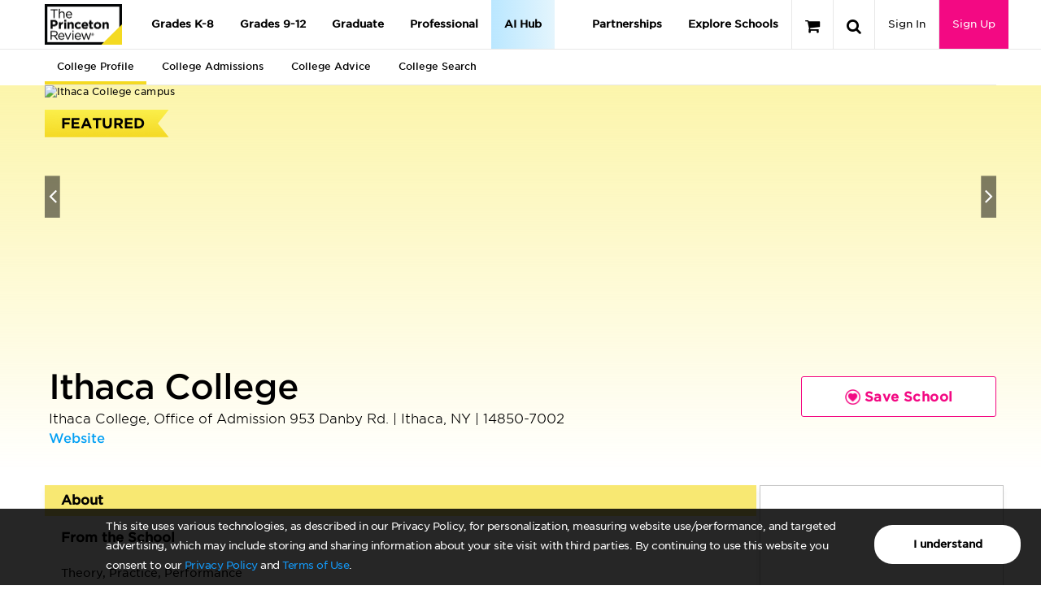

--- FILE ---
content_type: text/html; charset=utf-8
request_url: https://qa-www.princetonreview.com/college/ithaca-college-1023296?ceid=cp-1023508
body_size: 79308
content:



<!DOCTYPE html>

<html xmlns="http://www.w3.org/1999/xhtml" lang="en" style="">
<head>
	<title>Ithaca College - The Princeton Review College Rankings &amp; Reviews</title>

	<link rel="stylesheet" type="text/css" href="https://qa-www.princetonreview.com/Content/Styles/unbundled/fonts.css" />
	<meta name="p:domain_verify" content="66512c37d385828da8048b473c7bcead" />
		<meta name="robots" content="noindex">
	<meta http-equiv="X-UA-Compatible" content="IE=edge" /><script type="text/javascript">window.NREUM||(NREUM={});NREUM.info = {"beacon":"bam.nr-data.net","errorBeacon":"bam.nr-data.net","licenseKey":"NRJS-bc1081de8b741666cb9","applicationID":"582073753","transactionName":"ZlxRMhEAWhVTVUBZWl8WfjAgTmcFWllbXEZyVl0SEQ5YCldEG2NWWVZcCg==","queueTime":0,"applicationTime":57,"agent":"","atts":""}</script><script type="text/javascript">(window.NREUM||(NREUM={})).init={privacy:{cookies_enabled:true},ajax:{deny_list:["bam.nr-data.net"]},feature_flags:["soft_nav"],distributed_tracing:{enabled:true}};(window.NREUM||(NREUM={})).loader_config={agentID:"601498699",accountID:"4107722",trustKey:"4107722",xpid:"UAcHVlFRChAFXFNSAAIAU1c=",licenseKey:"NRJS-bc1081de8b741666cb9",applicationID:"582073753",browserID:"601498699"};;/*! For license information please see nr-loader-spa-1.308.0.min.js.LICENSE.txt */
(()=>{var e,t,r={384:(e,t,r)=>{"use strict";r.d(t,{NT:()=>a,US:()=>u,Zm:()=>o,bQ:()=>d,dV:()=>c,pV:()=>l});var n=r(6154),i=r(1863),s=r(1910);const a={beacon:"bam.nr-data.net",errorBeacon:"bam.nr-data.net"};function o(){return n.gm.NREUM||(n.gm.NREUM={}),void 0===n.gm.newrelic&&(n.gm.newrelic=n.gm.NREUM),n.gm.NREUM}function c(){let e=o();return e.o||(e.o={ST:n.gm.setTimeout,SI:n.gm.setImmediate||n.gm.setInterval,CT:n.gm.clearTimeout,XHR:n.gm.XMLHttpRequest,REQ:n.gm.Request,EV:n.gm.Event,PR:n.gm.Promise,MO:n.gm.MutationObserver,FETCH:n.gm.fetch,WS:n.gm.WebSocket},(0,s.i)(...Object.values(e.o))),e}function d(e,t){let r=o();r.initializedAgents??={},t.initializedAt={ms:(0,i.t)(),date:new Date},r.initializedAgents[e]=t}function u(e,t){o()[e]=t}function l(){return function(){let e=o();const t=e.info||{};e.info={beacon:a.beacon,errorBeacon:a.errorBeacon,...t}}(),function(){let e=o();const t=e.init||{};e.init={...t}}(),c(),function(){let e=o();const t=e.loader_config||{};e.loader_config={...t}}(),o()}},782:(e,t,r)=>{"use strict";r.d(t,{T:()=>n});const n=r(860).K7.pageViewTiming},860:(e,t,r)=>{"use strict";r.d(t,{$J:()=>u,K7:()=>c,P3:()=>d,XX:()=>i,Yy:()=>o,df:()=>s,qY:()=>n,v4:()=>a});const n="events",i="jserrors",s="browser/blobs",a="rum",o="browser/logs",c={ajax:"ajax",genericEvents:"generic_events",jserrors:i,logging:"logging",metrics:"metrics",pageAction:"page_action",pageViewEvent:"page_view_event",pageViewTiming:"page_view_timing",sessionReplay:"session_replay",sessionTrace:"session_trace",softNav:"soft_navigations",spa:"spa"},d={[c.pageViewEvent]:1,[c.pageViewTiming]:2,[c.metrics]:3,[c.jserrors]:4,[c.spa]:5,[c.ajax]:6,[c.sessionTrace]:7,[c.softNav]:8,[c.sessionReplay]:9,[c.logging]:10,[c.genericEvents]:11},u={[c.pageViewEvent]:a,[c.pageViewTiming]:n,[c.ajax]:n,[c.spa]:n,[c.softNav]:n,[c.metrics]:i,[c.jserrors]:i,[c.sessionTrace]:s,[c.sessionReplay]:s,[c.logging]:o,[c.genericEvents]:"ins"}},944:(e,t,r)=>{"use strict";r.d(t,{R:()=>i});var n=r(3241);function i(e,t){"function"==typeof console.debug&&(console.debug("New Relic Warning: https://github.com/newrelic/newrelic-browser-agent/blob/main/docs/warning-codes.md#".concat(e),t),(0,n.W)({agentIdentifier:null,drained:null,type:"data",name:"warn",feature:"warn",data:{code:e,secondary:t}}))}},993:(e,t,r)=>{"use strict";r.d(t,{A$:()=>s,ET:()=>a,TZ:()=>o,p_:()=>i});var n=r(860);const i={ERROR:"ERROR",WARN:"WARN",INFO:"INFO",DEBUG:"DEBUG",TRACE:"TRACE"},s={OFF:0,ERROR:1,WARN:2,INFO:3,DEBUG:4,TRACE:5},a="log",o=n.K7.logging},1541:(e,t,r)=>{"use strict";r.d(t,{U:()=>i,f:()=>n});const n={MFE:"MFE",BA:"BA"};function i(e,t){if(2!==t?.harvestEndpointVersion)return{};const r=t.agentRef.runtime.appMetadata.agents[0].entityGuid;return e?{"source.id":e.id,"source.name":e.name,"source.type":e.type,"parent.id":e.parent?.id||r,"parent.type":e.parent?.type||n.BA}:{"entity.guid":r,appId:t.agentRef.info.applicationID}}},1687:(e,t,r)=>{"use strict";r.d(t,{Ak:()=>d,Ze:()=>h,x3:()=>u});var n=r(3241),i=r(7836),s=r(3606),a=r(860),o=r(2646);const c={};function d(e,t){const r={staged:!1,priority:a.P3[t]||0};l(e),c[e].get(t)||c[e].set(t,r)}function u(e,t){e&&c[e]&&(c[e].get(t)&&c[e].delete(t),p(e,t,!1),c[e].size&&f(e))}function l(e){if(!e)throw new Error("agentIdentifier required");c[e]||(c[e]=new Map)}function h(e="",t="feature",r=!1){if(l(e),!e||!c[e].get(t)||r)return p(e,t);c[e].get(t).staged=!0,f(e)}function f(e){const t=Array.from(c[e]);t.every(([e,t])=>t.staged)&&(t.sort((e,t)=>e[1].priority-t[1].priority),t.forEach(([t])=>{c[e].delete(t),p(e,t)}))}function p(e,t,r=!0){const a=e?i.ee.get(e):i.ee,c=s.i.handlers;if(!a.aborted&&a.backlog&&c){if((0,n.W)({agentIdentifier:e,type:"lifecycle",name:"drain",feature:t}),r){const e=a.backlog[t],r=c[t];if(r){for(let t=0;e&&t<e.length;++t)g(e[t],r);Object.entries(r).forEach(([e,t])=>{Object.values(t||{}).forEach(t=>{t[0]?.on&&t[0]?.context()instanceof o.y&&t[0].on(e,t[1])})})}}a.isolatedBacklog||delete c[t],a.backlog[t]=null,a.emit("drain-"+t,[])}}function g(e,t){var r=e[1];Object.values(t[r]||{}).forEach(t=>{var r=e[0];if(t[0]===r){var n=t[1],i=e[3],s=e[2];n.apply(i,s)}})}},1738:(e,t,r)=>{"use strict";r.d(t,{U:()=>f,Y:()=>h});var n=r(3241),i=r(9908),s=r(1863),a=r(944),o=r(5701),c=r(3969),d=r(8362),u=r(860),l=r(4261);function h(e,t,r,s){const h=s||r;!h||h[e]&&h[e]!==d.d.prototype[e]||(h[e]=function(){(0,i.p)(c.xV,["API/"+e+"/called"],void 0,u.K7.metrics,r.ee),(0,n.W)({agentIdentifier:r.agentIdentifier,drained:!!o.B?.[r.agentIdentifier],type:"data",name:"api",feature:l.Pl+e,data:{}});try{return t.apply(this,arguments)}catch(e){(0,a.R)(23,e)}})}function f(e,t,r,n,a){const o=e.info;null===r?delete o.jsAttributes[t]:o.jsAttributes[t]=r,(a||null===r)&&(0,i.p)(l.Pl+n,[(0,s.t)(),t,r],void 0,"session",e.ee)}},1741:(e,t,r)=>{"use strict";r.d(t,{W:()=>s});var n=r(944),i=r(4261);class s{#e(e,...t){if(this[e]!==s.prototype[e])return this[e](...t);(0,n.R)(35,e)}addPageAction(e,t){return this.#e(i.hG,e,t)}register(e){return this.#e(i.eY,e)}recordCustomEvent(e,t){return this.#e(i.fF,e,t)}setPageViewName(e,t){return this.#e(i.Fw,e,t)}setCustomAttribute(e,t,r){return this.#e(i.cD,e,t,r)}noticeError(e,t){return this.#e(i.o5,e,t)}setUserId(e,t=!1){return this.#e(i.Dl,e,t)}setApplicationVersion(e){return this.#e(i.nb,e)}setErrorHandler(e){return this.#e(i.bt,e)}addRelease(e,t){return this.#e(i.k6,e,t)}log(e,t){return this.#e(i.$9,e,t)}start(){return this.#e(i.d3)}finished(e){return this.#e(i.BL,e)}recordReplay(){return this.#e(i.CH)}pauseReplay(){return this.#e(i.Tb)}addToTrace(e){return this.#e(i.U2,e)}setCurrentRouteName(e){return this.#e(i.PA,e)}interaction(e){return this.#e(i.dT,e)}wrapLogger(e,t,r){return this.#e(i.Wb,e,t,r)}measure(e,t){return this.#e(i.V1,e,t)}consent(e){return this.#e(i.Pv,e)}}},1863:(e,t,r)=>{"use strict";function n(){return Math.floor(performance.now())}r.d(t,{t:()=>n})},1910:(e,t,r)=>{"use strict";r.d(t,{i:()=>s});var n=r(944);const i=new Map;function s(...e){return e.every(e=>{if(i.has(e))return i.get(e);const t="function"==typeof e?e.toString():"",r=t.includes("[native code]"),s=t.includes("nrWrapper");return r||s||(0,n.R)(64,e?.name||t),i.set(e,r),r})}},2555:(e,t,r)=>{"use strict";r.d(t,{D:()=>o,f:()=>a});var n=r(384),i=r(8122);const s={beacon:n.NT.beacon,errorBeacon:n.NT.errorBeacon,licenseKey:void 0,applicationID:void 0,sa:void 0,queueTime:void 0,applicationTime:void 0,ttGuid:void 0,user:void 0,account:void 0,product:void 0,extra:void 0,jsAttributes:{},userAttributes:void 0,atts:void 0,transactionName:void 0,tNamePlain:void 0};function a(e){try{return!!e.licenseKey&&!!e.errorBeacon&&!!e.applicationID}catch(e){return!1}}const o=e=>(0,i.a)(e,s)},2614:(e,t,r)=>{"use strict";r.d(t,{BB:()=>a,H3:()=>n,g:()=>d,iL:()=>c,tS:()=>o,uh:()=>i,wk:()=>s});const n="NRBA",i="SESSION",s=144e5,a=18e5,o={STARTED:"session-started",PAUSE:"session-pause",RESET:"session-reset",RESUME:"session-resume",UPDATE:"session-update"},c={SAME_TAB:"same-tab",CROSS_TAB:"cross-tab"},d={OFF:0,FULL:1,ERROR:2}},2646:(e,t,r)=>{"use strict";r.d(t,{y:()=>n});class n{constructor(e){this.contextId=e}}},2843:(e,t,r)=>{"use strict";r.d(t,{G:()=>s,u:()=>i});var n=r(3878);function i(e,t=!1,r,i){(0,n.DD)("visibilitychange",function(){if(t)return void("hidden"===document.visibilityState&&e());e(document.visibilityState)},r,i)}function s(e,t,r){(0,n.sp)("pagehide",e,t,r)}},3241:(e,t,r)=>{"use strict";r.d(t,{W:()=>s});var n=r(6154);const i="newrelic";function s(e={}){try{n.gm.dispatchEvent(new CustomEvent(i,{detail:e}))}catch(e){}}},3304:(e,t,r)=>{"use strict";r.d(t,{A:()=>s});var n=r(7836);const i=()=>{const e=new WeakSet;return(t,r)=>{if("object"==typeof r&&null!==r){if(e.has(r))return;e.add(r)}return r}};function s(e){try{return JSON.stringify(e,i())??""}catch(e){try{n.ee.emit("internal-error",[e])}catch(e){}return""}}},3333:(e,t,r)=>{"use strict";r.d(t,{$v:()=>u,TZ:()=>n,Xh:()=>c,Zp:()=>i,kd:()=>d,mq:()=>o,nf:()=>a,qN:()=>s});const n=r(860).K7.genericEvents,i=["auxclick","click","copy","keydown","paste","scrollend"],s=["focus","blur"],a=4,o=1e3,c=2e3,d=["PageAction","UserAction","BrowserPerformance"],u={RESOURCES:"experimental.resources",REGISTER:"register"}},3434:(e,t,r)=>{"use strict";r.d(t,{Jt:()=>s,YM:()=>d});var n=r(7836),i=r(5607);const s="nr@original:".concat(i.W),a=50;var o=Object.prototype.hasOwnProperty,c=!1;function d(e,t){return e||(e=n.ee),r.inPlace=function(e,t,n,i,s){n||(n="");const a="-"===n.charAt(0);for(let o=0;o<t.length;o++){const c=t[o],d=e[c];l(d)||(e[c]=r(d,a?c+n:n,i,c,s))}},r.flag=s,r;function r(t,r,n,c,d){return l(t)?t:(r||(r=""),nrWrapper[s]=t,function(e,t,r){if(Object.defineProperty&&Object.keys)try{return Object.keys(e).forEach(function(r){Object.defineProperty(t,r,{get:function(){return e[r]},set:function(t){return e[r]=t,t}})}),t}catch(e){u([e],r)}for(var n in e)o.call(e,n)&&(t[n]=e[n])}(t,nrWrapper,e),nrWrapper);function nrWrapper(){var s,o,l,h;let f;try{o=this,s=[...arguments],l="function"==typeof n?n(s,o):n||{}}catch(t){u([t,"",[s,o,c],l],e)}i(r+"start",[s,o,c],l,d);const p=performance.now();let g;try{return h=t.apply(o,s),g=performance.now(),h}catch(e){throw g=performance.now(),i(r+"err",[s,o,e],l,d),f=e,f}finally{const e=g-p,t={start:p,end:g,duration:e,isLongTask:e>=a,methodName:c,thrownError:f};t.isLongTask&&i("long-task",[t,o],l,d),i(r+"end",[s,o,h],l,d)}}}function i(r,n,i,s){if(!c||t){var a=c;c=!0;try{e.emit(r,n,i,t,s)}catch(t){u([t,r,n,i],e)}c=a}}}function u(e,t){t||(t=n.ee);try{t.emit("internal-error",e)}catch(e){}}function l(e){return!(e&&"function"==typeof e&&e.apply&&!e[s])}},3606:(e,t,r)=>{"use strict";r.d(t,{i:()=>s});var n=r(9908);s.on=a;var i=s.handlers={};function s(e,t,r,s){a(s||n.d,i,e,t,r)}function a(e,t,r,i,s){s||(s="feature"),e||(e=n.d);var a=t[s]=t[s]||{};(a[r]=a[r]||[]).push([e,i])}},3738:(e,t,r)=>{"use strict";r.d(t,{He:()=>i,Kp:()=>o,Lc:()=>d,Rz:()=>u,TZ:()=>n,bD:()=>s,d3:()=>a,jx:()=>l,sl:()=>h,uP:()=>c});const n=r(860).K7.sessionTrace,i="bstResource",s="resource",a="-start",o="-end",c="fn"+a,d="fn"+o,u="pushState",l=1e3,h=3e4},3785:(e,t,r)=>{"use strict";r.d(t,{R:()=>c,b:()=>d});var n=r(9908),i=r(1863),s=r(860),a=r(3969),o=r(993);function c(e,t,r={},c=o.p_.INFO,d=!0,u,l=(0,i.t)()){(0,n.p)(a.xV,["API/logging/".concat(c.toLowerCase(),"/called")],void 0,s.K7.metrics,e),(0,n.p)(o.ET,[l,t,r,c,d,u],void 0,s.K7.logging,e)}function d(e){return"string"==typeof e&&Object.values(o.p_).some(t=>t===e.toUpperCase().trim())}},3878:(e,t,r)=>{"use strict";function n(e,t){return{capture:e,passive:!1,signal:t}}function i(e,t,r=!1,i){window.addEventListener(e,t,n(r,i))}function s(e,t,r=!1,i){document.addEventListener(e,t,n(r,i))}r.d(t,{DD:()=>s,jT:()=>n,sp:()=>i})},3962:(e,t,r)=>{"use strict";r.d(t,{AM:()=>a,O2:()=>l,OV:()=>s,Qu:()=>h,TZ:()=>c,ih:()=>f,pP:()=>o,t1:()=>u,tC:()=>i,wD:()=>d});var n=r(860);const i=["click","keydown","submit"],s="popstate",a="api",o="initialPageLoad",c=n.K7.softNav,d=5e3,u=500,l={INITIAL_PAGE_LOAD:"",ROUTE_CHANGE:1,UNSPECIFIED:2},h={INTERACTION:1,AJAX:2,CUSTOM_END:3,CUSTOM_TRACER:4},f={IP:"in progress",PF:"pending finish",FIN:"finished",CAN:"cancelled"}},3969:(e,t,r)=>{"use strict";r.d(t,{TZ:()=>n,XG:()=>o,rs:()=>i,xV:()=>a,z_:()=>s});const n=r(860).K7.metrics,i="sm",s="cm",a="storeSupportabilityMetrics",o="storeEventMetrics"},4234:(e,t,r)=>{"use strict";r.d(t,{W:()=>s});var n=r(7836),i=r(1687);class s{constructor(e,t){this.agentIdentifier=e,this.ee=n.ee.get(e),this.featureName=t,this.blocked=!1}deregisterDrain(){(0,i.x3)(this.agentIdentifier,this.featureName)}}},4261:(e,t,r)=>{"use strict";r.d(t,{$9:()=>u,BL:()=>c,CH:()=>p,Dl:()=>R,Fw:()=>w,PA:()=>v,Pl:()=>n,Pv:()=>A,Tb:()=>h,U2:()=>a,V1:()=>E,Wb:()=>T,bt:()=>y,cD:()=>b,d3:()=>x,dT:()=>d,eY:()=>g,fF:()=>f,hG:()=>s,hw:()=>i,k6:()=>o,nb:()=>m,o5:()=>l});const n="api-",i=n+"ixn-",s="addPageAction",a="addToTrace",o="addRelease",c="finished",d="interaction",u="log",l="noticeError",h="pauseReplay",f="recordCustomEvent",p="recordReplay",g="register",m="setApplicationVersion",v="setCurrentRouteName",b="setCustomAttribute",y="setErrorHandler",w="setPageViewName",R="setUserId",x="start",T="wrapLogger",E="measure",A="consent"},5205:(e,t,r)=>{"use strict";r.d(t,{j:()=>S});var n=r(384),i=r(1741);var s=r(2555),a=r(3333);const o=e=>{if(!e||"string"!=typeof e)return!1;try{document.createDocumentFragment().querySelector(e)}catch{return!1}return!0};var c=r(2614),d=r(944),u=r(8122);const l="[data-nr-mask]",h=e=>(0,u.a)(e,(()=>{const e={feature_flags:[],experimental:{allow_registered_children:!1,resources:!1},mask_selector:"*",block_selector:"[data-nr-block]",mask_input_options:{color:!1,date:!1,"datetime-local":!1,email:!1,month:!1,number:!1,range:!1,search:!1,tel:!1,text:!1,time:!1,url:!1,week:!1,textarea:!1,select:!1,password:!0}};return{ajax:{deny_list:void 0,block_internal:!0,enabled:!0,autoStart:!0},api:{get allow_registered_children(){return e.feature_flags.includes(a.$v.REGISTER)||e.experimental.allow_registered_children},set allow_registered_children(t){e.experimental.allow_registered_children=t},duplicate_registered_data:!1},browser_consent_mode:{enabled:!1},distributed_tracing:{enabled:void 0,exclude_newrelic_header:void 0,cors_use_newrelic_header:void 0,cors_use_tracecontext_headers:void 0,allowed_origins:void 0},get feature_flags(){return e.feature_flags},set feature_flags(t){e.feature_flags=t},generic_events:{enabled:!0,autoStart:!0},harvest:{interval:30},jserrors:{enabled:!0,autoStart:!0},logging:{enabled:!0,autoStart:!0},metrics:{enabled:!0,autoStart:!0},obfuscate:void 0,page_action:{enabled:!0},page_view_event:{enabled:!0,autoStart:!0},page_view_timing:{enabled:!0,autoStart:!0},performance:{capture_marks:!1,capture_measures:!1,capture_detail:!0,resources:{get enabled(){return e.feature_flags.includes(a.$v.RESOURCES)||e.experimental.resources},set enabled(t){e.experimental.resources=t},asset_types:[],first_party_domains:[],ignore_newrelic:!0}},privacy:{cookies_enabled:!0},proxy:{assets:void 0,beacon:void 0},session:{expiresMs:c.wk,inactiveMs:c.BB},session_replay:{autoStart:!0,enabled:!1,preload:!1,sampling_rate:10,error_sampling_rate:100,collect_fonts:!1,inline_images:!1,fix_stylesheets:!0,mask_all_inputs:!0,get mask_text_selector(){return e.mask_selector},set mask_text_selector(t){o(t)?e.mask_selector="".concat(t,",").concat(l):""===t||null===t?e.mask_selector=l:(0,d.R)(5,t)},get block_class(){return"nr-block"},get ignore_class(){return"nr-ignore"},get mask_text_class(){return"nr-mask"},get block_selector(){return e.block_selector},set block_selector(t){o(t)?e.block_selector+=",".concat(t):""!==t&&(0,d.R)(6,t)},get mask_input_options(){return e.mask_input_options},set mask_input_options(t){t&&"object"==typeof t?e.mask_input_options={...t,password:!0}:(0,d.R)(7,t)}},session_trace:{enabled:!0,autoStart:!0},soft_navigations:{enabled:!0,autoStart:!0},spa:{enabled:!0,autoStart:!0},ssl:void 0,user_actions:{enabled:!0,elementAttributes:["id","className","tagName","type"]}}})());var f=r(6154),p=r(9324);let g=0;const m={buildEnv:p.F3,distMethod:p.Xs,version:p.xv,originTime:f.WN},v={consented:!1},b={appMetadata:{},get consented(){return this.session?.state?.consent||v.consented},set consented(e){v.consented=e},customTransaction:void 0,denyList:void 0,disabled:!1,harvester:void 0,isolatedBacklog:!1,isRecording:!1,loaderType:void 0,maxBytes:3e4,obfuscator:void 0,onerror:void 0,ptid:void 0,releaseIds:{},session:void 0,timeKeeper:void 0,registeredEntities:[],jsAttributesMetadata:{bytes:0},get harvestCount(){return++g}},y=e=>{const t=(0,u.a)(e,b),r=Object.keys(m).reduce((e,t)=>(e[t]={value:m[t],writable:!1,configurable:!0,enumerable:!0},e),{});return Object.defineProperties(t,r)};var w=r(5701);const R=e=>{const t=e.startsWith("http");e+="/",r.p=t?e:"https://"+e};var x=r(7836),T=r(3241);const E={accountID:void 0,trustKey:void 0,agentID:void 0,licenseKey:void 0,applicationID:void 0,xpid:void 0},A=e=>(0,u.a)(e,E),_=new Set;function S(e,t={},r,a){let{init:o,info:c,loader_config:d,runtime:u={},exposed:l=!0}=t;if(!c){const e=(0,n.pV)();o=e.init,c=e.info,d=e.loader_config}e.init=h(o||{}),e.loader_config=A(d||{}),c.jsAttributes??={},f.bv&&(c.jsAttributes.isWorker=!0),e.info=(0,s.D)(c);const p=e.init,g=[c.beacon,c.errorBeacon];_.has(e.agentIdentifier)||(p.proxy.assets&&(R(p.proxy.assets),g.push(p.proxy.assets)),p.proxy.beacon&&g.push(p.proxy.beacon),e.beacons=[...g],function(e){const t=(0,n.pV)();Object.getOwnPropertyNames(i.W.prototype).forEach(r=>{const n=i.W.prototype[r];if("function"!=typeof n||"constructor"===n)return;let s=t[r];e[r]&&!1!==e.exposed&&"micro-agent"!==e.runtime?.loaderType&&(t[r]=(...t)=>{const n=e[r](...t);return s?s(...t):n})})}(e),(0,n.US)("activatedFeatures",w.B)),u.denyList=[...p.ajax.deny_list||[],...p.ajax.block_internal?g:[]],u.ptid=e.agentIdentifier,u.loaderType=r,e.runtime=y(u),_.has(e.agentIdentifier)||(e.ee=x.ee.get(e.agentIdentifier),e.exposed=l,(0,T.W)({agentIdentifier:e.agentIdentifier,drained:!!w.B?.[e.agentIdentifier],type:"lifecycle",name:"initialize",feature:void 0,data:e.config})),_.add(e.agentIdentifier)}},5270:(e,t,r)=>{"use strict";r.d(t,{Aw:()=>a,SR:()=>s,rF:()=>o});var n=r(384),i=r(7767);function s(e){return!!(0,n.dV)().o.MO&&(0,i.V)(e)&&!0===e?.session_trace.enabled}function a(e){return!0===e?.session_replay.preload&&s(e)}function o(e,t){try{if("string"==typeof t?.type){if("password"===t.type.toLowerCase())return"*".repeat(e?.length||0);if(void 0!==t?.dataset?.nrUnmask||t?.classList?.contains("nr-unmask"))return e}}catch(e){}return"string"==typeof e?e.replace(/[\S]/g,"*"):"*".repeat(e?.length||0)}},5289:(e,t,r)=>{"use strict";r.d(t,{GG:()=>a,Qr:()=>c,sB:()=>o});var n=r(3878),i=r(6389);function s(){return"undefined"==typeof document||"complete"===document.readyState}function a(e,t){if(s())return e();const r=(0,i.J)(e),a=setInterval(()=>{s()&&(clearInterval(a),r())},500);(0,n.sp)("load",r,t)}function o(e){if(s())return e();(0,n.DD)("DOMContentLoaded",e)}function c(e){if(s())return e();(0,n.sp)("popstate",e)}},5607:(e,t,r)=>{"use strict";r.d(t,{W:()=>n});const n=(0,r(9566).bz)()},5701:(e,t,r)=>{"use strict";r.d(t,{B:()=>s,t:()=>a});var n=r(3241);const i=new Set,s={};function a(e,t){const r=t.agentIdentifier;s[r]??={},e&&"object"==typeof e&&(i.has(r)||(t.ee.emit("rumresp",[e]),s[r]=e,i.add(r),(0,n.W)({agentIdentifier:r,loaded:!0,drained:!0,type:"lifecycle",name:"load",feature:void 0,data:e})))}},6154:(e,t,r)=>{"use strict";r.d(t,{OF:()=>d,RI:()=>i,WN:()=>h,bv:()=>s,eN:()=>f,gm:()=>a,lR:()=>l,m:()=>c,mw:()=>o,sb:()=>u});var n=r(1863);const i="undefined"!=typeof window&&!!window.document,s="undefined"!=typeof WorkerGlobalScope&&("undefined"!=typeof self&&self instanceof WorkerGlobalScope&&self.navigator instanceof WorkerNavigator||"undefined"!=typeof globalThis&&globalThis instanceof WorkerGlobalScope&&globalThis.navigator instanceof WorkerNavigator),a=i?window:"undefined"!=typeof WorkerGlobalScope&&("undefined"!=typeof self&&self instanceof WorkerGlobalScope&&self||"undefined"!=typeof globalThis&&globalThis instanceof WorkerGlobalScope&&globalThis),o=Boolean("hidden"===a?.document?.visibilityState),c=""+a?.location,d=/iPad|iPhone|iPod/.test(a.navigator?.userAgent),u=d&&"undefined"==typeof SharedWorker,l=(()=>{const e=a.navigator?.userAgent?.match(/Firefox[/\s](\d+\.\d+)/);return Array.isArray(e)&&e.length>=2?+e[1]:0})(),h=Date.now()-(0,n.t)(),f=()=>"undefined"!=typeof PerformanceNavigationTiming&&a?.performance?.getEntriesByType("navigation")?.[0]?.responseStart},6344:(e,t,r)=>{"use strict";r.d(t,{BB:()=>u,Qb:()=>l,TZ:()=>i,Ug:()=>a,Vh:()=>s,_s:()=>o,bc:()=>d,yP:()=>c});var n=r(2614);const i=r(860).K7.sessionReplay,s="errorDuringReplay",a=.12,o={DomContentLoaded:0,Load:1,FullSnapshot:2,IncrementalSnapshot:3,Meta:4,Custom:5},c={[n.g.ERROR]:15e3,[n.g.FULL]:3e5,[n.g.OFF]:0},d={RESET:{message:"Session was reset",sm:"Reset"},IMPORT:{message:"Recorder failed to import",sm:"Import"},TOO_MANY:{message:"429: Too Many Requests",sm:"Too-Many"},TOO_BIG:{message:"Payload was too large",sm:"Too-Big"},CROSS_TAB:{message:"Session Entity was set to OFF on another tab",sm:"Cross-Tab"},ENTITLEMENTS:{message:"Session Replay is not allowed and will not be started",sm:"Entitlement"}},u=5e3,l={API:"api",RESUME:"resume",SWITCH_TO_FULL:"switchToFull",INITIALIZE:"initialize",PRELOAD:"preload"}},6389:(e,t,r)=>{"use strict";function n(e,t=500,r={}){const n=r?.leading||!1;let i;return(...r)=>{n&&void 0===i&&(e.apply(this,r),i=setTimeout(()=>{i=clearTimeout(i)},t)),n||(clearTimeout(i),i=setTimeout(()=>{e.apply(this,r)},t))}}function i(e){let t=!1;return(...r)=>{t||(t=!0,e.apply(this,r))}}r.d(t,{J:()=>i,s:()=>n})},6630:(e,t,r)=>{"use strict";r.d(t,{T:()=>n});const n=r(860).K7.pageViewEvent},6774:(e,t,r)=>{"use strict";r.d(t,{T:()=>n});const n=r(860).K7.jserrors},7295:(e,t,r)=>{"use strict";r.d(t,{Xv:()=>a,gX:()=>i,iW:()=>s});var n=[];function i(e){if(!e||s(e))return!1;if(0===n.length)return!0;if("*"===n[0].hostname)return!1;for(var t=0;t<n.length;t++){var r=n[t];if(r.hostname.test(e.hostname)&&r.pathname.test(e.pathname))return!1}return!0}function s(e){return void 0===e.hostname}function a(e){if(n=[],e&&e.length)for(var t=0;t<e.length;t++){let r=e[t];if(!r)continue;if("*"===r)return void(n=[{hostname:"*"}]);0===r.indexOf("http://")?r=r.substring(7):0===r.indexOf("https://")&&(r=r.substring(8));const i=r.indexOf("/");let s,a;i>0?(s=r.substring(0,i),a=r.substring(i)):(s=r,a="*");let[c]=s.split(":");n.push({hostname:o(c),pathname:o(a,!0)})}}function o(e,t=!1){const r=e.replace(/[.+?^${}()|[\]\\]/g,e=>"\\"+e).replace(/\*/g,".*?");return new RegExp((t?"^":"")+r+"$")}},7485:(e,t,r)=>{"use strict";r.d(t,{D:()=>i});var n=r(6154);function i(e){if(0===(e||"").indexOf("data:"))return{protocol:"data"};try{const t=new URL(e,location.href),r={port:t.port,hostname:t.hostname,pathname:t.pathname,search:t.search,protocol:t.protocol.slice(0,t.protocol.indexOf(":")),sameOrigin:t.protocol===n.gm?.location?.protocol&&t.host===n.gm?.location?.host};return r.port&&""!==r.port||("http:"===t.protocol&&(r.port="80"),"https:"===t.protocol&&(r.port="443")),r.pathname&&""!==r.pathname?r.pathname.startsWith("/")||(r.pathname="/".concat(r.pathname)):r.pathname="/",r}catch(e){return{}}}},7699:(e,t,r)=>{"use strict";r.d(t,{It:()=>s,KC:()=>o,No:()=>i,qh:()=>a});var n=r(860);const i=16e3,s=1e6,a="SESSION_ERROR",o={[n.K7.logging]:!0,[n.K7.genericEvents]:!1,[n.K7.jserrors]:!1,[n.K7.ajax]:!1}},7767:(e,t,r)=>{"use strict";r.d(t,{V:()=>i});var n=r(6154);const i=e=>n.RI&&!0===e?.privacy.cookies_enabled},7836:(e,t,r)=>{"use strict";r.d(t,{P:()=>o,ee:()=>c});var n=r(384),i=r(8990),s=r(2646),a=r(5607);const o="nr@context:".concat(a.W),c=function e(t,r){var n={},a={},u={},l=!1;try{l=16===r.length&&d.initializedAgents?.[r]?.runtime.isolatedBacklog}catch(e){}var h={on:p,addEventListener:p,removeEventListener:function(e,t){var r=n[e];if(!r)return;for(var i=0;i<r.length;i++)r[i]===t&&r.splice(i,1)},emit:function(e,r,n,i,s){!1!==s&&(s=!0);if(c.aborted&&!i)return;t&&s&&t.emit(e,r,n);var o=f(n);g(e).forEach(e=>{e.apply(o,r)});var d=v()[a[e]];d&&d.push([h,e,r,o]);return o},get:m,listeners:g,context:f,buffer:function(e,t){const r=v();if(t=t||"feature",h.aborted)return;Object.entries(e||{}).forEach(([e,n])=>{a[n]=t,t in r||(r[t]=[])})},abort:function(){h._aborted=!0,Object.keys(h.backlog).forEach(e=>{delete h.backlog[e]})},isBuffering:function(e){return!!v()[a[e]]},debugId:r,backlog:l?{}:t&&"object"==typeof t.backlog?t.backlog:{},isolatedBacklog:l};return Object.defineProperty(h,"aborted",{get:()=>{let e=h._aborted||!1;return e||(t&&(e=t.aborted),e)}}),h;function f(e){return e&&e instanceof s.y?e:e?(0,i.I)(e,o,()=>new s.y(o)):new s.y(o)}function p(e,t){n[e]=g(e).concat(t)}function g(e){return n[e]||[]}function m(t){return u[t]=u[t]||e(h,t)}function v(){return h.backlog}}(void 0,"globalEE"),d=(0,n.Zm)();d.ee||(d.ee=c)},8122:(e,t,r)=>{"use strict";r.d(t,{a:()=>i});var n=r(944);function i(e,t){try{if(!e||"object"!=typeof e)return(0,n.R)(3);if(!t||"object"!=typeof t)return(0,n.R)(4);const r=Object.create(Object.getPrototypeOf(t),Object.getOwnPropertyDescriptors(t)),s=0===Object.keys(r).length?e:r;for(let a in s)if(void 0!==e[a])try{if(null===e[a]){r[a]=null;continue}Array.isArray(e[a])&&Array.isArray(t[a])?r[a]=Array.from(new Set([...e[a],...t[a]])):"object"==typeof e[a]&&"object"==typeof t[a]?r[a]=i(e[a],t[a]):r[a]=e[a]}catch(e){r[a]||(0,n.R)(1,e)}return r}catch(e){(0,n.R)(2,e)}}},8139:(e,t,r)=>{"use strict";r.d(t,{u:()=>h});var n=r(7836),i=r(3434),s=r(8990),a=r(6154);const o={},c=a.gm.XMLHttpRequest,d="addEventListener",u="removeEventListener",l="nr@wrapped:".concat(n.P);function h(e){var t=function(e){return(e||n.ee).get("events")}(e);if(o[t.debugId]++)return t;o[t.debugId]=1;var r=(0,i.YM)(t,!0);function h(e){r.inPlace(e,[d,u],"-",p)}function p(e,t){return e[1]}return"getPrototypeOf"in Object&&(a.RI&&f(document,h),c&&f(c.prototype,h),f(a.gm,h)),t.on(d+"-start",function(e,t){var n=e[1];if(null!==n&&("function"==typeof n||"object"==typeof n)&&"newrelic"!==e[0]){var i=(0,s.I)(n,l,function(){var e={object:function(){if("function"!=typeof n.handleEvent)return;return n.handleEvent.apply(n,arguments)},function:n}[typeof n];return e?r(e,"fn-",null,e.name||"anonymous"):n});this.wrapped=e[1]=i}}),t.on(u+"-start",function(e){e[1]=this.wrapped||e[1]}),t}function f(e,t,...r){let n=e;for(;"object"==typeof n&&!Object.prototype.hasOwnProperty.call(n,d);)n=Object.getPrototypeOf(n);n&&t(n,...r)}},8362:(e,t,r)=>{"use strict";r.d(t,{d:()=>s});var n=r(9566),i=r(1741);class s extends i.W{agentIdentifier=(0,n.LA)(16)}},8374:(e,t,r)=>{r.nc=(()=>{try{return document?.currentScript?.nonce}catch(e){}return""})()},8990:(e,t,r)=>{"use strict";r.d(t,{I:()=>i});var n=Object.prototype.hasOwnProperty;function i(e,t,r){if(n.call(e,t))return e[t];var i=r();if(Object.defineProperty&&Object.keys)try{return Object.defineProperty(e,t,{value:i,writable:!0,enumerable:!1}),i}catch(e){}return e[t]=i,i}},9119:(e,t,r)=>{"use strict";r.d(t,{L:()=>s});var n=/([^?#]*)[^#]*(#[^?]*|$).*/,i=/([^?#]*)().*/;function s(e,t){return e?e.replace(t?n:i,"$1$2"):e}},9300:(e,t,r)=>{"use strict";r.d(t,{T:()=>n});const n=r(860).K7.ajax},9324:(e,t,r)=>{"use strict";r.d(t,{AJ:()=>a,F3:()=>i,Xs:()=>s,Yq:()=>o,xv:()=>n});const n="1.308.0",i="PROD",s="CDN",a="@newrelic/rrweb",o="1.0.1"},9566:(e,t,r)=>{"use strict";r.d(t,{LA:()=>o,ZF:()=>c,bz:()=>a,el:()=>d});var n=r(6154);const i="xxxxxxxx-xxxx-4xxx-yxxx-xxxxxxxxxxxx";function s(e,t){return e?15&e[t]:16*Math.random()|0}function a(){const e=n.gm?.crypto||n.gm?.msCrypto;let t,r=0;return e&&e.getRandomValues&&(t=e.getRandomValues(new Uint8Array(30))),i.split("").map(e=>"x"===e?s(t,r++).toString(16):"y"===e?(3&s()|8).toString(16):e).join("")}function o(e){const t=n.gm?.crypto||n.gm?.msCrypto;let r,i=0;t&&t.getRandomValues&&(r=t.getRandomValues(new Uint8Array(e)));const a=[];for(var o=0;o<e;o++)a.push(s(r,i++).toString(16));return a.join("")}function c(){return o(16)}function d(){return o(32)}},9908:(e,t,r)=>{"use strict";r.d(t,{d:()=>n,p:()=>i});var n=r(7836).ee.get("handle");function i(e,t,r,i,s){s?(s.buffer([e],i),s.emit(e,t,r)):(n.buffer([e],i),n.emit(e,t,r))}}},n={};function i(e){var t=n[e];if(void 0!==t)return t.exports;var s=n[e]={exports:{}};return r[e](s,s.exports,i),s.exports}i.m=r,i.d=(e,t)=>{for(var r in t)i.o(t,r)&&!i.o(e,r)&&Object.defineProperty(e,r,{enumerable:!0,get:t[r]})},i.f={},i.e=e=>Promise.all(Object.keys(i.f).reduce((t,r)=>(i.f[r](e,t),t),[])),i.u=e=>({212:"nr-spa-compressor",249:"nr-spa-recorder",478:"nr-spa"}[e]+"-1.308.0.min.js"),i.o=(e,t)=>Object.prototype.hasOwnProperty.call(e,t),e={},t="NRBA-1.308.0.PROD:",i.l=(r,n,s,a)=>{if(e[r])e[r].push(n);else{var o,c;if(void 0!==s)for(var d=document.getElementsByTagName("script"),u=0;u<d.length;u++){var l=d[u];if(l.getAttribute("src")==r||l.getAttribute("data-webpack")==t+s){o=l;break}}if(!o){c=!0;var h={478:"sha512-RSfSVnmHk59T/uIPbdSE0LPeqcEdF4/+XhfJdBuccH5rYMOEZDhFdtnh6X6nJk7hGpzHd9Ujhsy7lZEz/ORYCQ==",249:"sha512-ehJXhmntm85NSqW4MkhfQqmeKFulra3klDyY0OPDUE+sQ3GokHlPh1pmAzuNy//3j4ac6lzIbmXLvGQBMYmrkg==",212:"sha512-B9h4CR46ndKRgMBcK+j67uSR2RCnJfGefU+A7FrgR/k42ovXy5x/MAVFiSvFxuVeEk/pNLgvYGMp1cBSK/G6Fg=="};(o=document.createElement("script")).charset="utf-8",i.nc&&o.setAttribute("nonce",i.nc),o.setAttribute("data-webpack",t+s),o.src=r,0!==o.src.indexOf(window.location.origin+"/")&&(o.crossOrigin="anonymous"),h[a]&&(o.integrity=h[a])}e[r]=[n];var f=(t,n)=>{o.onerror=o.onload=null,clearTimeout(p);var i=e[r];if(delete e[r],o.parentNode&&o.parentNode.removeChild(o),i&&i.forEach(e=>e(n)),t)return t(n)},p=setTimeout(f.bind(null,void 0,{type:"timeout",target:o}),12e4);o.onerror=f.bind(null,o.onerror),o.onload=f.bind(null,o.onload),c&&document.head.appendChild(o)}},i.r=e=>{"undefined"!=typeof Symbol&&Symbol.toStringTag&&Object.defineProperty(e,Symbol.toStringTag,{value:"Module"}),Object.defineProperty(e,"__esModule",{value:!0})},i.p="https://js-agent.newrelic.com/",(()=>{var e={38:0,788:0};i.f.j=(t,r)=>{var n=i.o(e,t)?e[t]:void 0;if(0!==n)if(n)r.push(n[2]);else{var s=new Promise((r,i)=>n=e[t]=[r,i]);r.push(n[2]=s);var a=i.p+i.u(t),o=new Error;i.l(a,r=>{if(i.o(e,t)&&(0!==(n=e[t])&&(e[t]=void 0),n)){var s=r&&("load"===r.type?"missing":r.type),a=r&&r.target&&r.target.src;o.message="Loading chunk "+t+" failed: ("+s+": "+a+")",o.name="ChunkLoadError",o.type=s,o.request=a,n[1](o)}},"chunk-"+t,t)}};var t=(t,r)=>{var n,s,[a,o,c]=r,d=0;if(a.some(t=>0!==e[t])){for(n in o)i.o(o,n)&&(i.m[n]=o[n]);if(c)c(i)}for(t&&t(r);d<a.length;d++)s=a[d],i.o(e,s)&&e[s]&&e[s][0](),e[s]=0},r=self["webpackChunk:NRBA-1.308.0.PROD"]=self["webpackChunk:NRBA-1.308.0.PROD"]||[];r.forEach(t.bind(null,0)),r.push=t.bind(null,r.push.bind(r))})(),(()=>{"use strict";i(8374);var e=i(8362),t=i(860);const r=Object.values(t.K7);var n=i(5205);var s=i(9908),a=i(1863),o=i(4261),c=i(1738);var d=i(1687),u=i(4234),l=i(5289),h=i(6154),f=i(944),p=i(5270),g=i(7767),m=i(6389),v=i(7699);class b extends u.W{constructor(e,t){super(e.agentIdentifier,t),this.agentRef=e,this.abortHandler=void 0,this.featAggregate=void 0,this.loadedSuccessfully=void 0,this.onAggregateImported=new Promise(e=>{this.loadedSuccessfully=e}),this.deferred=Promise.resolve(),!1===e.init[this.featureName].autoStart?this.deferred=new Promise((t,r)=>{this.ee.on("manual-start-all",(0,m.J)(()=>{(0,d.Ak)(e.agentIdentifier,this.featureName),t()}))}):(0,d.Ak)(e.agentIdentifier,t)}importAggregator(e,t,r={}){if(this.featAggregate)return;const n=async()=>{let n;await this.deferred;try{if((0,g.V)(e.init)){const{setupAgentSession:t}=await i.e(478).then(i.bind(i,8766));n=t(e)}}catch(e){(0,f.R)(20,e),this.ee.emit("internal-error",[e]),(0,s.p)(v.qh,[e],void 0,this.featureName,this.ee)}try{if(!this.#t(this.featureName,n,e.init))return(0,d.Ze)(this.agentIdentifier,this.featureName),void this.loadedSuccessfully(!1);const{Aggregate:i}=await t();this.featAggregate=new i(e,r),e.runtime.harvester.initializedAggregates.push(this.featAggregate),this.loadedSuccessfully(!0)}catch(e){(0,f.R)(34,e),this.abortHandler?.(),(0,d.Ze)(this.agentIdentifier,this.featureName,!0),this.loadedSuccessfully(!1),this.ee&&this.ee.abort()}};h.RI?(0,l.GG)(()=>n(),!0):n()}#t(e,r,n){if(this.blocked)return!1;switch(e){case t.K7.sessionReplay:return(0,p.SR)(n)&&!!r;case t.K7.sessionTrace:return!!r;default:return!0}}}var y=i(6630),w=i(2614),R=i(3241);class x extends b{static featureName=y.T;constructor(e){var t;super(e,y.T),this.setupInspectionEvents(e.agentIdentifier),t=e,(0,c.Y)(o.Fw,function(e,r){"string"==typeof e&&("/"!==e.charAt(0)&&(e="/"+e),t.runtime.customTransaction=(r||"http://custom.transaction")+e,(0,s.p)(o.Pl+o.Fw,[(0,a.t)()],void 0,void 0,t.ee))},t),this.importAggregator(e,()=>i.e(478).then(i.bind(i,2467)))}setupInspectionEvents(e){const t=(t,r)=>{t&&(0,R.W)({agentIdentifier:e,timeStamp:t.timeStamp,loaded:"complete"===t.target.readyState,type:"window",name:r,data:t.target.location+""})};(0,l.sB)(e=>{t(e,"DOMContentLoaded")}),(0,l.GG)(e=>{t(e,"load")}),(0,l.Qr)(e=>{t(e,"navigate")}),this.ee.on(w.tS.UPDATE,(t,r)=>{(0,R.W)({agentIdentifier:e,type:"lifecycle",name:"session",data:r})})}}var T=i(384);class E extends e.d{constructor(e){var t;(super(),h.gm)?(this.features={},(0,T.bQ)(this.agentIdentifier,this),this.desiredFeatures=new Set(e.features||[]),this.desiredFeatures.add(x),(0,n.j)(this,e,e.loaderType||"agent"),t=this,(0,c.Y)(o.cD,function(e,r,n=!1){if("string"==typeof e){if(["string","number","boolean"].includes(typeof r)||null===r)return(0,c.U)(t,e,r,o.cD,n);(0,f.R)(40,typeof r)}else(0,f.R)(39,typeof e)},t),function(e){(0,c.Y)(o.Dl,function(t,r=!1){if("string"!=typeof t&&null!==t)return void(0,f.R)(41,typeof t);const n=e.info.jsAttributes["enduser.id"];r&&null!=n&&n!==t?(0,s.p)(o.Pl+"setUserIdAndResetSession",[t],void 0,"session",e.ee):(0,c.U)(e,"enduser.id",t,o.Dl,!0)},e)}(this),function(e){(0,c.Y)(o.nb,function(t){if("string"==typeof t||null===t)return(0,c.U)(e,"application.version",t,o.nb,!1);(0,f.R)(42,typeof t)},e)}(this),function(e){(0,c.Y)(o.d3,function(){e.ee.emit("manual-start-all")},e)}(this),function(e){(0,c.Y)(o.Pv,function(t=!0){if("boolean"==typeof t){if((0,s.p)(o.Pl+o.Pv,[t],void 0,"session",e.ee),e.runtime.consented=t,t){const t=e.features.page_view_event;t.onAggregateImported.then(e=>{const r=t.featAggregate;e&&!r.sentRum&&r.sendRum()})}}else(0,f.R)(65,typeof t)},e)}(this),this.run()):(0,f.R)(21)}get config(){return{info:this.info,init:this.init,loader_config:this.loader_config,runtime:this.runtime}}get api(){return this}run(){try{const e=function(e){const t={};return r.forEach(r=>{t[r]=!!e[r]?.enabled}),t}(this.init),n=[...this.desiredFeatures];n.sort((e,r)=>t.P3[e.featureName]-t.P3[r.featureName]),n.forEach(r=>{if(!e[r.featureName]&&r.featureName!==t.K7.pageViewEvent)return;if(r.featureName===t.K7.spa)return void(0,f.R)(67);const n=function(e){switch(e){case t.K7.ajax:return[t.K7.jserrors];case t.K7.sessionTrace:return[t.K7.ajax,t.K7.pageViewEvent];case t.K7.sessionReplay:return[t.K7.sessionTrace];case t.K7.pageViewTiming:return[t.K7.pageViewEvent];default:return[]}}(r.featureName).filter(e=>!(e in this.features));n.length>0&&(0,f.R)(36,{targetFeature:r.featureName,missingDependencies:n}),this.features[r.featureName]=new r(this)})}catch(e){(0,f.R)(22,e);for(const e in this.features)this.features[e].abortHandler?.();const t=(0,T.Zm)();delete t.initializedAgents[this.agentIdentifier]?.features,delete this.sharedAggregator;return t.ee.get(this.agentIdentifier).abort(),!1}}}var A=i(2843),_=i(782);class S extends b{static featureName=_.T;constructor(e){super(e,_.T),h.RI&&((0,A.u)(()=>(0,s.p)("docHidden",[(0,a.t)()],void 0,_.T,this.ee),!0),(0,A.G)(()=>(0,s.p)("winPagehide",[(0,a.t)()],void 0,_.T,this.ee)),this.importAggregator(e,()=>i.e(478).then(i.bind(i,9917))))}}var O=i(3969);class I extends b{static featureName=O.TZ;constructor(e){super(e,O.TZ),h.RI&&document.addEventListener("securitypolicyviolation",e=>{(0,s.p)(O.xV,["Generic/CSPViolation/Detected"],void 0,this.featureName,this.ee)}),this.importAggregator(e,()=>i.e(478).then(i.bind(i,6555)))}}var N=i(6774),P=i(3878),k=i(3304);class D{constructor(e,t,r,n,i){this.name="UncaughtError",this.message="string"==typeof e?e:(0,k.A)(e),this.sourceURL=t,this.line=r,this.column=n,this.__newrelic=i}}function C(e){return M(e)?e:new D(void 0!==e?.message?e.message:e,e?.filename||e?.sourceURL,e?.lineno||e?.line,e?.colno||e?.col,e?.__newrelic,e?.cause)}function j(e){const t="Unhandled Promise Rejection: ";if(!e?.reason)return;if(M(e.reason)){try{e.reason.message.startsWith(t)||(e.reason.message=t+e.reason.message)}catch(e){}return C(e.reason)}const r=C(e.reason);return(r.message||"").startsWith(t)||(r.message=t+r.message),r}function L(e){if(e.error instanceof SyntaxError&&!/:\d+$/.test(e.error.stack?.trim())){const t=new D(e.message,e.filename,e.lineno,e.colno,e.error.__newrelic,e.cause);return t.name=SyntaxError.name,t}return M(e.error)?e.error:C(e)}function M(e){return e instanceof Error&&!!e.stack}function H(e,r,n,i,o=(0,a.t)()){"string"==typeof e&&(e=new Error(e)),(0,s.p)("err",[e,o,!1,r,n.runtime.isRecording,void 0,i],void 0,t.K7.jserrors,n.ee),(0,s.p)("uaErr",[],void 0,t.K7.genericEvents,n.ee)}var B=i(1541),K=i(993),W=i(3785);function U(e,{customAttributes:t={},level:r=K.p_.INFO}={},n,i,s=(0,a.t)()){(0,W.R)(n.ee,e,t,r,!1,i,s)}function F(e,r,n,i,c=(0,a.t)()){(0,s.p)(o.Pl+o.hG,[c,e,r,i],void 0,t.K7.genericEvents,n.ee)}function V(e,r,n,i,c=(0,a.t)()){const{start:d,end:u,customAttributes:l}=r||{},h={customAttributes:l||{}};if("object"!=typeof h.customAttributes||"string"!=typeof e||0===e.length)return void(0,f.R)(57);const p=(e,t)=>null==e?t:"number"==typeof e?e:e instanceof PerformanceMark?e.startTime:Number.NaN;if(h.start=p(d,0),h.end=p(u,c),Number.isNaN(h.start)||Number.isNaN(h.end))(0,f.R)(57);else{if(h.duration=h.end-h.start,!(h.duration<0))return(0,s.p)(o.Pl+o.V1,[h,e,i],void 0,t.K7.genericEvents,n.ee),h;(0,f.R)(58)}}function G(e,r={},n,i,c=(0,a.t)()){(0,s.p)(o.Pl+o.fF,[c,e,r,i],void 0,t.K7.genericEvents,n.ee)}function z(e){(0,c.Y)(o.eY,function(t){return Y(e,t)},e)}function Y(e,r,n){(0,f.R)(54,"newrelic.register"),r||={},r.type=B.f.MFE,r.licenseKey||=e.info.licenseKey,r.blocked=!1,r.parent=n||{},Array.isArray(r.tags)||(r.tags=[]);const i={};r.tags.forEach(e=>{"name"!==e&&"id"!==e&&(i["source.".concat(e)]=!0)}),r.isolated??=!0;let o=()=>{};const c=e.runtime.registeredEntities;if(!r.isolated){const e=c.find(({metadata:{target:{id:e}}})=>e===r.id&&!r.isolated);if(e)return e}const d=e=>{r.blocked=!0,o=e};function u(e){return"string"==typeof e&&!!e.trim()&&e.trim().length<501||"number"==typeof e}e.init.api.allow_registered_children||d((0,m.J)(()=>(0,f.R)(55))),u(r.id)&&u(r.name)||d((0,m.J)(()=>(0,f.R)(48,r)));const l={addPageAction:(t,n={})=>g(F,[t,{...i,...n},e],r),deregister:()=>{d((0,m.J)(()=>(0,f.R)(68)))},log:(t,n={})=>g(U,[t,{...n,customAttributes:{...i,...n.customAttributes||{}}},e],r),measure:(t,n={})=>g(V,[t,{...n,customAttributes:{...i,...n.customAttributes||{}}},e],r),noticeError:(t,n={})=>g(H,[t,{...i,...n},e],r),register:(t={})=>g(Y,[e,t],l.metadata.target),recordCustomEvent:(t,n={})=>g(G,[t,{...i,...n},e],r),setApplicationVersion:e=>p("application.version",e),setCustomAttribute:(e,t)=>p(e,t),setUserId:e=>p("enduser.id",e),metadata:{customAttributes:i,target:r}},h=()=>(r.blocked&&o(),r.blocked);h()||c.push(l);const p=(e,t)=>{h()||(i[e]=t)},g=(r,n,i)=>{if(h())return;const o=(0,a.t)();(0,s.p)(O.xV,["API/register/".concat(r.name,"/called")],void 0,t.K7.metrics,e.ee);try{if(e.init.api.duplicate_registered_data&&"register"!==r.name){let e=n;if(n[1]instanceof Object){const t={"child.id":i.id,"child.type":i.type};e="customAttributes"in n[1]?[n[0],{...n[1],customAttributes:{...n[1].customAttributes,...t}},...n.slice(2)]:[n[0],{...n[1],...t},...n.slice(2)]}r(...e,void 0,o)}return r(...n,i,o)}catch(e){(0,f.R)(50,e)}};return l}class Z extends b{static featureName=N.T;constructor(e){var t;super(e,N.T),t=e,(0,c.Y)(o.o5,(e,r)=>H(e,r,t),t),function(e){(0,c.Y)(o.bt,function(t){e.runtime.onerror=t},e)}(e),function(e){let t=0;(0,c.Y)(o.k6,function(e,r){++t>10||(this.runtime.releaseIds[e.slice(-200)]=(""+r).slice(-200))},e)}(e),z(e);try{this.removeOnAbort=new AbortController}catch(e){}this.ee.on("internal-error",(t,r)=>{this.abortHandler&&(0,s.p)("ierr",[C(t),(0,a.t)(),!0,{},e.runtime.isRecording,r],void 0,this.featureName,this.ee)}),h.gm.addEventListener("unhandledrejection",t=>{this.abortHandler&&(0,s.p)("err",[j(t),(0,a.t)(),!1,{unhandledPromiseRejection:1},e.runtime.isRecording],void 0,this.featureName,this.ee)},(0,P.jT)(!1,this.removeOnAbort?.signal)),h.gm.addEventListener("error",t=>{this.abortHandler&&(0,s.p)("err",[L(t),(0,a.t)(),!1,{},e.runtime.isRecording],void 0,this.featureName,this.ee)},(0,P.jT)(!1,this.removeOnAbort?.signal)),this.abortHandler=this.#r,this.importAggregator(e,()=>i.e(478).then(i.bind(i,2176)))}#r(){this.removeOnAbort?.abort(),this.abortHandler=void 0}}var q=i(8990);let X=1;function J(e){const t=typeof e;return!e||"object"!==t&&"function"!==t?-1:e===h.gm?0:(0,q.I)(e,"nr@id",function(){return X++})}function Q(e){if("string"==typeof e&&e.length)return e.length;if("object"==typeof e){if("undefined"!=typeof ArrayBuffer&&e instanceof ArrayBuffer&&e.byteLength)return e.byteLength;if("undefined"!=typeof Blob&&e instanceof Blob&&e.size)return e.size;if(!("undefined"!=typeof FormData&&e instanceof FormData))try{return(0,k.A)(e).length}catch(e){return}}}var ee=i(8139),te=i(7836),re=i(3434);const ne={},ie=["open","send"];function se(e){var t=e||te.ee;const r=function(e){return(e||te.ee).get("xhr")}(t);if(void 0===h.gm.XMLHttpRequest)return r;if(ne[r.debugId]++)return r;ne[r.debugId]=1,(0,ee.u)(t);var n=(0,re.YM)(r),i=h.gm.XMLHttpRequest,s=h.gm.MutationObserver,a=h.gm.Promise,o=h.gm.setInterval,c="readystatechange",d=["onload","onerror","onabort","onloadstart","onloadend","onprogress","ontimeout"],u=[],l=h.gm.XMLHttpRequest=function(e){const t=new i(e),s=r.context(t);try{r.emit("new-xhr",[t],s),t.addEventListener(c,(a=s,function(){var e=this;e.readyState>3&&!a.resolved&&(a.resolved=!0,r.emit("xhr-resolved",[],e)),n.inPlace(e,d,"fn-",y)}),(0,P.jT)(!1))}catch(e){(0,f.R)(15,e);try{r.emit("internal-error",[e])}catch(e){}}var a;return t};function p(e,t){n.inPlace(t,["onreadystatechange"],"fn-",y)}if(function(e,t){for(var r in e)t[r]=e[r]}(i,l),l.prototype=i.prototype,n.inPlace(l.prototype,ie,"-xhr-",y),r.on("send-xhr-start",function(e,t){p(e,t),function(e){u.push(e),s&&(g?g.then(b):o?o(b):(m=-m,v.data=m))}(t)}),r.on("open-xhr-start",p),s){var g=a&&a.resolve();if(!o&&!a){var m=1,v=document.createTextNode(m);new s(b).observe(v,{characterData:!0})}}else t.on("fn-end",function(e){e[0]&&e[0].type===c||b()});function b(){for(var e=0;e<u.length;e++)p(0,u[e]);u.length&&(u=[])}function y(e,t){return t}return r}var ae="fetch-",oe=ae+"body-",ce=["arrayBuffer","blob","json","text","formData"],de=h.gm.Request,ue=h.gm.Response,le="prototype";const he={};function fe(e){const t=function(e){return(e||te.ee).get("fetch")}(e);if(!(de&&ue&&h.gm.fetch))return t;if(he[t.debugId]++)return t;function r(e,r,n){var i=e[r];"function"==typeof i&&(e[r]=function(){var e,r=[...arguments],s={};t.emit(n+"before-start",[r],s),s[te.P]&&s[te.P].dt&&(e=s[te.P].dt);var a=i.apply(this,r);return t.emit(n+"start",[r,e],a),a.then(function(e){return t.emit(n+"end",[null,e],a),e},function(e){throw t.emit(n+"end",[e],a),e})})}return he[t.debugId]=1,ce.forEach(e=>{r(de[le],e,oe),r(ue[le],e,oe)}),r(h.gm,"fetch",ae),t.on(ae+"end",function(e,r){var n=this;if(r){var i=r.headers.get("content-length");null!==i&&(n.rxSize=i),t.emit(ae+"done",[null,r],n)}else t.emit(ae+"done",[e],n)}),t}var pe=i(7485),ge=i(9566);class me{constructor(e){this.agentRef=e}generateTracePayload(e){const t=this.agentRef.loader_config;if(!this.shouldGenerateTrace(e)||!t)return null;var r=(t.accountID||"").toString()||null,n=(t.agentID||"").toString()||null,i=(t.trustKey||"").toString()||null;if(!r||!n)return null;var s=(0,ge.ZF)(),a=(0,ge.el)(),o=Date.now(),c={spanId:s,traceId:a,timestamp:o};return(e.sameOrigin||this.isAllowedOrigin(e)&&this.useTraceContextHeadersForCors())&&(c.traceContextParentHeader=this.generateTraceContextParentHeader(s,a),c.traceContextStateHeader=this.generateTraceContextStateHeader(s,o,r,n,i)),(e.sameOrigin&&!this.excludeNewrelicHeader()||!e.sameOrigin&&this.isAllowedOrigin(e)&&this.useNewrelicHeaderForCors())&&(c.newrelicHeader=this.generateTraceHeader(s,a,o,r,n,i)),c}generateTraceContextParentHeader(e,t){return"00-"+t+"-"+e+"-01"}generateTraceContextStateHeader(e,t,r,n,i){return i+"@nr=0-1-"+r+"-"+n+"-"+e+"----"+t}generateTraceHeader(e,t,r,n,i,s){if(!("function"==typeof h.gm?.btoa))return null;var a={v:[0,1],d:{ty:"Browser",ac:n,ap:i,id:e,tr:t,ti:r}};return s&&n!==s&&(a.d.tk=s),btoa((0,k.A)(a))}shouldGenerateTrace(e){return this.agentRef.init?.distributed_tracing?.enabled&&this.isAllowedOrigin(e)}isAllowedOrigin(e){var t=!1;const r=this.agentRef.init?.distributed_tracing;if(e.sameOrigin)t=!0;else if(r?.allowed_origins instanceof Array)for(var n=0;n<r.allowed_origins.length;n++){var i=(0,pe.D)(r.allowed_origins[n]);if(e.hostname===i.hostname&&e.protocol===i.protocol&&e.port===i.port){t=!0;break}}return t}excludeNewrelicHeader(){var e=this.agentRef.init?.distributed_tracing;return!!e&&!!e.exclude_newrelic_header}useNewrelicHeaderForCors(){var e=this.agentRef.init?.distributed_tracing;return!!e&&!1!==e.cors_use_newrelic_header}useTraceContextHeadersForCors(){var e=this.agentRef.init?.distributed_tracing;return!!e&&!!e.cors_use_tracecontext_headers}}var ve=i(9300),be=i(7295);function ye(e){return"string"==typeof e?e:e instanceof(0,T.dV)().o.REQ?e.url:h.gm?.URL&&e instanceof URL?e.href:void 0}var we=["load","error","abort","timeout"],Re=we.length,xe=(0,T.dV)().o.REQ,Te=(0,T.dV)().o.XHR;const Ee="X-NewRelic-App-Data";class Ae extends b{static featureName=ve.T;constructor(e){super(e,ve.T),this.dt=new me(e),this.handler=(e,t,r,n)=>(0,s.p)(e,t,r,n,this.ee);try{const e={xmlhttprequest:"xhr",fetch:"fetch",beacon:"beacon"};h.gm?.performance?.getEntriesByType("resource").forEach(r=>{if(r.initiatorType in e&&0!==r.responseStatus){const n={status:r.responseStatus},i={rxSize:r.transferSize,duration:Math.floor(r.duration),cbTime:0};_e(n,r.name),this.handler("xhr",[n,i,r.startTime,r.responseEnd,e[r.initiatorType]],void 0,t.K7.ajax)}})}catch(e){}fe(this.ee),se(this.ee),function(e,r,n,i){function o(e){var t=this;t.totalCbs=0,t.called=0,t.cbTime=0,t.end=T,t.ended=!1,t.xhrGuids={},t.lastSize=null,t.loadCaptureCalled=!1,t.params=this.params||{},t.metrics=this.metrics||{},t.latestLongtaskEnd=0,e.addEventListener("load",function(r){E(t,e)},(0,P.jT)(!1)),h.lR||e.addEventListener("progress",function(e){t.lastSize=e.loaded},(0,P.jT)(!1))}function c(e){this.params={method:e[0]},_e(this,e[1]),this.metrics={}}function d(t,r){e.loader_config.xpid&&this.sameOrigin&&r.setRequestHeader("X-NewRelic-ID",e.loader_config.xpid);var n=i.generateTracePayload(this.parsedOrigin);if(n){var s=!1;n.newrelicHeader&&(r.setRequestHeader("newrelic",n.newrelicHeader),s=!0),n.traceContextParentHeader&&(r.setRequestHeader("traceparent",n.traceContextParentHeader),n.traceContextStateHeader&&r.setRequestHeader("tracestate",n.traceContextStateHeader),s=!0),s&&(this.dt=n)}}function u(e,t){var n=this.metrics,i=e[0],s=this;if(n&&i){var o=Q(i);o&&(n.txSize=o)}this.startTime=(0,a.t)(),this.body=i,this.listener=function(e){try{"abort"!==e.type||s.loadCaptureCalled||(s.params.aborted=!0),("load"!==e.type||s.called===s.totalCbs&&(s.onloadCalled||"function"!=typeof t.onload)&&"function"==typeof s.end)&&s.end(t)}catch(e){try{r.emit("internal-error",[e])}catch(e){}}};for(var c=0;c<Re;c++)t.addEventListener(we[c],this.listener,(0,P.jT)(!1))}function l(e,t,r){this.cbTime+=e,t?this.onloadCalled=!0:this.called+=1,this.called!==this.totalCbs||!this.onloadCalled&&"function"==typeof r.onload||"function"!=typeof this.end||this.end(r)}function f(e,t){var r=""+J(e)+!!t;this.xhrGuids&&!this.xhrGuids[r]&&(this.xhrGuids[r]=!0,this.totalCbs+=1)}function p(e,t){var r=""+J(e)+!!t;this.xhrGuids&&this.xhrGuids[r]&&(delete this.xhrGuids[r],this.totalCbs-=1)}function g(){this.endTime=(0,a.t)()}function m(e,t){t instanceof Te&&"load"===e[0]&&r.emit("xhr-load-added",[e[1],e[2]],t)}function v(e,t){t instanceof Te&&"load"===e[0]&&r.emit("xhr-load-removed",[e[1],e[2]],t)}function b(e,t,r){t instanceof Te&&("onload"===r&&(this.onload=!0),("load"===(e[0]&&e[0].type)||this.onload)&&(this.xhrCbStart=(0,a.t)()))}function y(e,t){this.xhrCbStart&&r.emit("xhr-cb-time",[(0,a.t)()-this.xhrCbStart,this.onload,t],t)}function w(e){var t,r=e[1]||{};if("string"==typeof e[0]?0===(t=e[0]).length&&h.RI&&(t=""+h.gm.location.href):e[0]&&e[0].url?t=e[0].url:h.gm?.URL&&e[0]&&e[0]instanceof URL?t=e[0].href:"function"==typeof e[0].toString&&(t=e[0].toString()),"string"==typeof t&&0!==t.length){t&&(this.parsedOrigin=(0,pe.D)(t),this.sameOrigin=this.parsedOrigin.sameOrigin);var n=i.generateTracePayload(this.parsedOrigin);if(n&&(n.newrelicHeader||n.traceContextParentHeader))if(e[0]&&e[0].headers)o(e[0].headers,n)&&(this.dt=n);else{var s={};for(var a in r)s[a]=r[a];s.headers=new Headers(r.headers||{}),o(s.headers,n)&&(this.dt=n),e.length>1?e[1]=s:e.push(s)}}function o(e,t){var r=!1;return t.newrelicHeader&&(e.set("newrelic",t.newrelicHeader),r=!0),t.traceContextParentHeader&&(e.set("traceparent",t.traceContextParentHeader),t.traceContextStateHeader&&e.set("tracestate",t.traceContextStateHeader),r=!0),r}}function R(e,t){this.params={},this.metrics={},this.startTime=(0,a.t)(),this.dt=t,e.length>=1&&(this.target=e[0]),e.length>=2&&(this.opts=e[1]);var r=this.opts||{},n=this.target;_e(this,ye(n));var i=(""+(n&&n instanceof xe&&n.method||r.method||"GET")).toUpperCase();this.params.method=i,this.body=r.body,this.txSize=Q(r.body)||0}function x(e,r){if(this.endTime=(0,a.t)(),this.params||(this.params={}),(0,be.iW)(this.params))return;let i;this.params.status=r?r.status:0,"string"==typeof this.rxSize&&this.rxSize.length>0&&(i=+this.rxSize);const s={txSize:this.txSize,rxSize:i,duration:(0,a.t)()-this.startTime};n("xhr",[this.params,s,this.startTime,this.endTime,"fetch"],this,t.K7.ajax)}function T(e){const r=this.params,i=this.metrics;if(!this.ended){this.ended=!0;for(let t=0;t<Re;t++)e.removeEventListener(we[t],this.listener,!1);r.aborted||(0,be.iW)(r)||(i.duration=(0,a.t)()-this.startTime,this.loadCaptureCalled||4!==e.readyState?null==r.status&&(r.status=0):E(this,e),i.cbTime=this.cbTime,n("xhr",[r,i,this.startTime,this.endTime,"xhr"],this,t.K7.ajax))}}function E(e,n){e.params.status=n.status;var i=function(e,t){var r=e.responseType;return"json"===r&&null!==t?t:"arraybuffer"===r||"blob"===r||"json"===r?Q(e.response):"text"===r||""===r||void 0===r?Q(e.responseText):void 0}(n,e.lastSize);if(i&&(e.metrics.rxSize=i),e.sameOrigin&&n.getAllResponseHeaders().indexOf(Ee)>=0){var a=n.getResponseHeader(Ee);a&&((0,s.p)(O.rs,["Ajax/CrossApplicationTracing/Header/Seen"],void 0,t.K7.metrics,r),e.params.cat=a.split(", ").pop())}e.loadCaptureCalled=!0}r.on("new-xhr",o),r.on("open-xhr-start",c),r.on("open-xhr-end",d),r.on("send-xhr-start",u),r.on("xhr-cb-time",l),r.on("xhr-load-added",f),r.on("xhr-load-removed",p),r.on("xhr-resolved",g),r.on("addEventListener-end",m),r.on("removeEventListener-end",v),r.on("fn-end",y),r.on("fetch-before-start",w),r.on("fetch-start",R),r.on("fn-start",b),r.on("fetch-done",x)}(e,this.ee,this.handler,this.dt),this.importAggregator(e,()=>i.e(478).then(i.bind(i,3845)))}}function _e(e,t){var r=(0,pe.D)(t),n=e.params||e;n.hostname=r.hostname,n.port=r.port,n.protocol=r.protocol,n.host=r.hostname+":"+r.port,n.pathname=r.pathname,e.parsedOrigin=r,e.sameOrigin=r.sameOrigin}const Se={},Oe=["pushState","replaceState"];function Ie(e){const t=function(e){return(e||te.ee).get("history")}(e);return!h.RI||Se[t.debugId]++||(Se[t.debugId]=1,(0,re.YM)(t).inPlace(window.history,Oe,"-")),t}var Ne=i(3738);function Pe(e){(0,c.Y)(o.BL,function(r=Date.now()){const n=r-h.WN;n<0&&(0,f.R)(62,r),(0,s.p)(O.XG,[o.BL,{time:n}],void 0,t.K7.metrics,e.ee),e.addToTrace({name:o.BL,start:r,origin:"nr"}),(0,s.p)(o.Pl+o.hG,[n,o.BL],void 0,t.K7.genericEvents,e.ee)},e)}const{He:ke,bD:De,d3:Ce,Kp:je,TZ:Le,Lc:Me,uP:He,Rz:Be}=Ne;class Ke extends b{static featureName=Le;constructor(e){var r;super(e,Le),r=e,(0,c.Y)(o.U2,function(e){if(!(e&&"object"==typeof e&&e.name&&e.start))return;const n={n:e.name,s:e.start-h.WN,e:(e.end||e.start)-h.WN,o:e.origin||"",t:"api"};n.s<0||n.e<0||n.e<n.s?(0,f.R)(61,{start:n.s,end:n.e}):(0,s.p)("bstApi",[n],void 0,t.K7.sessionTrace,r.ee)},r),Pe(e);if(!(0,g.V)(e.init))return void this.deregisterDrain();const n=this.ee;let d;Ie(n),this.eventsEE=(0,ee.u)(n),this.eventsEE.on(He,function(e,t){this.bstStart=(0,a.t)()}),this.eventsEE.on(Me,function(e,r){(0,s.p)("bst",[e[0],r,this.bstStart,(0,a.t)()],void 0,t.K7.sessionTrace,n)}),n.on(Be+Ce,function(e){this.time=(0,a.t)(),this.startPath=location.pathname+location.hash}),n.on(Be+je,function(e){(0,s.p)("bstHist",[location.pathname+location.hash,this.startPath,this.time],void 0,t.K7.sessionTrace,n)});try{d=new PerformanceObserver(e=>{const r=e.getEntries();(0,s.p)(ke,[r],void 0,t.K7.sessionTrace,n)}),d.observe({type:De,buffered:!0})}catch(e){}this.importAggregator(e,()=>i.e(478).then(i.bind(i,6974)),{resourceObserver:d})}}var We=i(6344);class Ue extends b{static featureName=We.TZ;#n;recorder;constructor(e){var r;let n;super(e,We.TZ),r=e,(0,c.Y)(o.CH,function(){(0,s.p)(o.CH,[],void 0,t.K7.sessionReplay,r.ee)},r),function(e){(0,c.Y)(o.Tb,function(){(0,s.p)(o.Tb,[],void 0,t.K7.sessionReplay,e.ee)},e)}(e);try{n=JSON.parse(localStorage.getItem("".concat(w.H3,"_").concat(w.uh)))}catch(e){}(0,p.SR)(e.init)&&this.ee.on(o.CH,()=>this.#i()),this.#s(n)&&this.importRecorder().then(e=>{e.startRecording(We.Qb.PRELOAD,n?.sessionReplayMode)}),this.importAggregator(this.agentRef,()=>i.e(478).then(i.bind(i,6167)),this),this.ee.on("err",e=>{this.blocked||this.agentRef.runtime.isRecording&&(this.errorNoticed=!0,(0,s.p)(We.Vh,[e],void 0,this.featureName,this.ee))})}#s(e){return e&&(e.sessionReplayMode===w.g.FULL||e.sessionReplayMode===w.g.ERROR)||(0,p.Aw)(this.agentRef.init)}importRecorder(){return this.recorder?Promise.resolve(this.recorder):(this.#n??=Promise.all([i.e(478),i.e(249)]).then(i.bind(i,4866)).then(({Recorder:e})=>(this.recorder=new e(this),this.recorder)).catch(e=>{throw this.ee.emit("internal-error",[e]),this.blocked=!0,e}),this.#n)}#i(){this.blocked||(this.featAggregate?this.featAggregate.mode!==w.g.FULL&&this.featAggregate.initializeRecording(w.g.FULL,!0,We.Qb.API):this.importRecorder().then(()=>{this.recorder.startRecording(We.Qb.API,w.g.FULL)}))}}var Fe=i(3962);class Ve extends b{static featureName=Fe.TZ;constructor(e){if(super(e,Fe.TZ),function(e){const r=e.ee.get("tracer");function n(){}(0,c.Y)(o.dT,function(e){return(new n).get("object"==typeof e?e:{})},e);const i=n.prototype={createTracer:function(n,i){var o={},c=this,d="function"==typeof i;return(0,s.p)(O.xV,["API/createTracer/called"],void 0,t.K7.metrics,e.ee),function(){if(r.emit((d?"":"no-")+"fn-start",[(0,a.t)(),c,d],o),d)try{return i.apply(this,arguments)}catch(e){const t="string"==typeof e?new Error(e):e;throw r.emit("fn-err",[arguments,this,t],o),t}finally{r.emit("fn-end",[(0,a.t)()],o)}}}};["actionText","setName","setAttribute","save","ignore","onEnd","getContext","end","get"].forEach(r=>{c.Y.apply(this,[r,function(){return(0,s.p)(o.hw+r,[performance.now(),...arguments],this,t.K7.softNav,e.ee),this},e,i])}),(0,c.Y)(o.PA,function(){(0,s.p)(o.hw+"routeName",[performance.now(),...arguments],void 0,t.K7.softNav,e.ee)},e)}(e),!h.RI||!(0,T.dV)().o.MO)return;const r=Ie(this.ee);try{this.removeOnAbort=new AbortController}catch(e){}Fe.tC.forEach(e=>{(0,P.sp)(e,e=>{l(e)},!0,this.removeOnAbort?.signal)});const n=()=>(0,s.p)("newURL",[(0,a.t)(),""+window.location],void 0,this.featureName,this.ee);r.on("pushState-end",n),r.on("replaceState-end",n),(0,P.sp)(Fe.OV,e=>{l(e),(0,s.p)("newURL",[e.timeStamp,""+window.location],void 0,this.featureName,this.ee)},!0,this.removeOnAbort?.signal);let d=!1;const u=new((0,T.dV)().o.MO)((e,t)=>{d||(d=!0,requestAnimationFrame(()=>{(0,s.p)("newDom",[(0,a.t)()],void 0,this.featureName,this.ee),d=!1}))}),l=(0,m.s)(e=>{"loading"!==document.readyState&&((0,s.p)("newUIEvent",[e],void 0,this.featureName,this.ee),u.observe(document.body,{attributes:!0,childList:!0,subtree:!0,characterData:!0}))},100,{leading:!0});this.abortHandler=function(){this.removeOnAbort?.abort(),u.disconnect(),this.abortHandler=void 0},this.importAggregator(e,()=>i.e(478).then(i.bind(i,4393)),{domObserver:u})}}var Ge=i(3333),ze=i(9119);const Ye={},Ze=new Set;function qe(e){return"string"==typeof e?{type:"string",size:(new TextEncoder).encode(e).length}:e instanceof ArrayBuffer?{type:"ArrayBuffer",size:e.byteLength}:e instanceof Blob?{type:"Blob",size:e.size}:e instanceof DataView?{type:"DataView",size:e.byteLength}:ArrayBuffer.isView(e)?{type:"TypedArray",size:e.byteLength}:{type:"unknown",size:0}}class Xe{constructor(e,t){this.timestamp=(0,a.t)(),this.currentUrl=(0,ze.L)(window.location.href),this.socketId=(0,ge.LA)(8),this.requestedUrl=(0,ze.L)(e),this.requestedProtocols=Array.isArray(t)?t.join(","):t||"",this.openedAt=void 0,this.protocol=void 0,this.extensions=void 0,this.binaryType=void 0,this.messageOrigin=void 0,this.messageCount=0,this.messageBytes=0,this.messageBytesMin=0,this.messageBytesMax=0,this.messageTypes=void 0,this.sendCount=0,this.sendBytes=0,this.sendBytesMin=0,this.sendBytesMax=0,this.sendTypes=void 0,this.closedAt=void 0,this.closeCode=void 0,this.closeReason="unknown",this.closeWasClean=void 0,this.connectedDuration=0,this.hasErrors=void 0}}class $e extends b{static featureName=Ge.TZ;constructor(e){super(e,Ge.TZ);const r=e.init.feature_flags.includes("websockets"),n=[e.init.page_action.enabled,e.init.performance.capture_marks,e.init.performance.capture_measures,e.init.performance.resources.enabled,e.init.user_actions.enabled,r];var d;let u,l;if(d=e,(0,c.Y)(o.hG,(e,t)=>F(e,t,d),d),function(e){(0,c.Y)(o.fF,(t,r)=>G(t,r,e),e)}(e),Pe(e),z(e),function(e){(0,c.Y)(o.V1,(t,r)=>V(t,r,e),e)}(e),r&&(l=function(e){if(!(0,T.dV)().o.WS)return e;const t=e.get("websockets");if(Ye[t.debugId]++)return t;Ye[t.debugId]=1,(0,A.G)(()=>{const e=(0,a.t)();Ze.forEach(r=>{r.nrData.closedAt=e,r.nrData.closeCode=1001,r.nrData.closeReason="Page navigating away",r.nrData.closeWasClean=!1,r.nrData.openedAt&&(r.nrData.connectedDuration=e-r.nrData.openedAt),t.emit("ws",[r.nrData],r)})});class r extends WebSocket{static name="WebSocket";static toString(){return"function WebSocket() { [native code] }"}toString(){return"[object WebSocket]"}get[Symbol.toStringTag](){return r.name}#a(e){(e.__newrelic??={}).socketId=this.nrData.socketId,this.nrData.hasErrors??=!0}constructor(...e){super(...e),this.nrData=new Xe(e[0],e[1]),this.addEventListener("open",()=>{this.nrData.openedAt=(0,a.t)(),["protocol","extensions","binaryType"].forEach(e=>{this.nrData[e]=this[e]}),Ze.add(this)}),this.addEventListener("message",e=>{const{type:t,size:r}=qe(e.data);this.nrData.messageOrigin??=(0,ze.L)(e.origin),this.nrData.messageCount++,this.nrData.messageBytes+=r,this.nrData.messageBytesMin=Math.min(this.nrData.messageBytesMin||1/0,r),this.nrData.messageBytesMax=Math.max(this.nrData.messageBytesMax,r),(this.nrData.messageTypes??"").includes(t)||(this.nrData.messageTypes=this.nrData.messageTypes?"".concat(this.nrData.messageTypes,",").concat(t):t)}),this.addEventListener("close",e=>{this.nrData.closedAt=(0,a.t)(),this.nrData.closeCode=e.code,e.reason&&(this.nrData.closeReason=e.reason),this.nrData.closeWasClean=e.wasClean,this.nrData.connectedDuration=this.nrData.closedAt-this.nrData.openedAt,Ze.delete(this),t.emit("ws",[this.nrData],this)})}addEventListener(e,t,...r){const n=this,i="function"==typeof t?function(...e){try{return t.apply(this,e)}catch(e){throw n.#a(e),e}}:t?.handleEvent?{handleEvent:function(...e){try{return t.handleEvent.apply(t,e)}catch(e){throw n.#a(e),e}}}:t;return super.addEventListener(e,i,...r)}send(e){if(this.readyState===WebSocket.OPEN){const{type:t,size:r}=qe(e);this.nrData.sendCount++,this.nrData.sendBytes+=r,this.nrData.sendBytesMin=Math.min(this.nrData.sendBytesMin||1/0,r),this.nrData.sendBytesMax=Math.max(this.nrData.sendBytesMax,r),(this.nrData.sendTypes??"").includes(t)||(this.nrData.sendTypes=this.nrData.sendTypes?"".concat(this.nrData.sendTypes,",").concat(t):t)}try{return super.send(e)}catch(e){throw this.#a(e),e}}close(...e){try{super.close(...e)}catch(e){throw this.#a(e),e}}}return h.gm.WebSocket=r,t}(this.ee)),h.RI){if(fe(this.ee),se(this.ee),u=Ie(this.ee),e.init.user_actions.enabled){function f(t){const r=(0,pe.D)(t);return e.beacons.includes(r.hostname+":"+r.port)}function p(){u.emit("navChange")}Ge.Zp.forEach(e=>(0,P.sp)(e,e=>(0,s.p)("ua",[e],void 0,this.featureName,this.ee),!0)),Ge.qN.forEach(e=>{const t=(0,m.s)(e=>{(0,s.p)("ua",[e],void 0,this.featureName,this.ee)},500,{leading:!0});(0,P.sp)(e,t)}),h.gm.addEventListener("error",()=>{(0,s.p)("uaErr",[],void 0,t.K7.genericEvents,this.ee)},(0,P.jT)(!1,this.removeOnAbort?.signal)),this.ee.on("open-xhr-start",(e,r)=>{f(e[1])||r.addEventListener("readystatechange",()=>{2===r.readyState&&(0,s.p)("uaXhr",[],void 0,t.K7.genericEvents,this.ee)})}),this.ee.on("fetch-start",e=>{e.length>=1&&!f(ye(e[0]))&&(0,s.p)("uaXhr",[],void 0,t.K7.genericEvents,this.ee)}),u.on("pushState-end",p),u.on("replaceState-end",p),window.addEventListener("hashchange",p,(0,P.jT)(!0,this.removeOnAbort?.signal)),window.addEventListener("popstate",p,(0,P.jT)(!0,this.removeOnAbort?.signal))}if(e.init.performance.resources.enabled&&h.gm.PerformanceObserver?.supportedEntryTypes.includes("resource")){new PerformanceObserver(e=>{e.getEntries().forEach(e=>{(0,s.p)("browserPerformance.resource",[e],void 0,this.featureName,this.ee)})}).observe({type:"resource",buffered:!0})}}r&&l.on("ws",e=>{(0,s.p)("ws-complete",[e],void 0,this.featureName,this.ee)});try{this.removeOnAbort=new AbortController}catch(g){}this.abortHandler=()=>{this.removeOnAbort?.abort(),this.abortHandler=void 0},n.some(e=>e)?this.importAggregator(e,()=>i.e(478).then(i.bind(i,8019))):this.deregisterDrain()}}var Je=i(2646);const Qe=new Map;function et(e,t,r,n,i=!0){if("object"!=typeof t||!t||"string"!=typeof r||!r||"function"!=typeof t[r])return(0,f.R)(29);const s=function(e){return(e||te.ee).get("logger")}(e),a=(0,re.YM)(s),o=new Je.y(te.P);o.level=n.level,o.customAttributes=n.customAttributes,o.autoCaptured=i;const c=t[r]?.[re.Jt]||t[r];return Qe.set(c,o),a.inPlace(t,[r],"wrap-logger-",()=>Qe.get(c)),s}var tt=i(1910);class rt extends b{static featureName=K.TZ;constructor(e){var t;super(e,K.TZ),t=e,(0,c.Y)(o.$9,(e,r)=>U(e,r,t),t),function(e){(0,c.Y)(o.Wb,(t,r,{customAttributes:n={},level:i=K.p_.INFO}={})=>{et(e.ee,t,r,{customAttributes:n,level:i},!1)},e)}(e),z(e);const r=this.ee;["log","error","warn","info","debug","trace"].forEach(e=>{(0,tt.i)(h.gm.console[e]),et(r,h.gm.console,e,{level:"log"===e?"info":e})}),this.ee.on("wrap-logger-end",function([e]){const{level:t,customAttributes:n,autoCaptured:i}=this;(0,W.R)(r,e,n,t,i)}),this.importAggregator(e,()=>i.e(478).then(i.bind(i,5288)))}}new E({features:[Ae,x,S,Ke,Ue,I,Z,$e,rt,Ve],loaderType:"spa"})})()})();</script>
		<meta name="description" content="Applying to Ithaca College? Get up-to-date admissions statistics, SAT scores, student reviews, and more from The Princeton Review." />
	<meta name="viewport" content="width=device-width, initial-scale=1.0, maximum-scale=1.0, user-scalable=no" />

	<link rel="icon" href="/content/images/favicon.png" />



	<link rel="canonical" href="https://qa-www.princetonreview.com/college/ithaca-college-1023296" />

	
	<link href="/bundles/third-party.css?v=36V2P4kZDDzdX01PDCxhK3ZoIgCWRjWfOv-RpcBYDrE1" rel="stylesheet"/>

	<link href="/bundles/base.css?v=2eRi49AXRdCAcfSnZiQ9AfrkIYj988ihmdO4EMSiGfc1" rel="stylesheet"/>

	<link href="/bundles/www.css?v=RIFCHCCBiGS10iWLRJ1iJkorcJYZLIHiZ_l2WKgaOBk1" rel="stylesheet"/>


	
	
  
  



	
	<script src="/bundles/jquery3.5.1.js?v=xM3nv1YVPhYkP3eLa-iSlOm01me_xR5pw24tnF_nvz01"></script>


	
	<script src="/content/scripts/unbundled/localforage.nopromises.min.js"></script>

	<script src="/bundles/misc.js?v=iniaLrbkddho1HfHmaJjf-mYpJ90XkVG3APW1MmToK41"></script>

	<script type="text/javascript">
		$.cookie.defaults = {
			path: '/',
			domain: '.princetonreview.com'
		};

		
		$.tpr.logging.init({
			apiUrl: 'https://qa-tpr-api.princetonreview.com',
			server: 'WAPQAAETEXT01',
			application: 'IacEdu.TPR.WWW',
			protocol: 'https',
			pageId: '',
			pageVersion: '',
			ceId: 'cp-1023508',
			application: 'IacEdu.TPR.WWW'
		});

		$.tpr.global.init({
			wwwUrl: 'https://qa-www.princetonreview.com',
			secureUrl: 'https://qa-secure.princetonreview.com'
		});

		$.tpr.abTest.init({
			apiUrl: 'https://qa-secure.princetonreview.com',
			shouldLogPageview: true
		});
	</script>

		<script>
			$.tpr.header.setupDataLayer();
		</script>
		<script type="text/javascript" async src="//110007393.collect.igodigital.com/collect.js"></script>
	

	
	
  
  
    

  

  


	<script>
		//www first hit session cookie
		if (window.location.pathname === '/') {
			var value = 0;
			if (!$.cookie('wwwHt'))
				$.cookie('wwwHt', 1);
			else {
				value = Number($.cookie('wwwHt'));
				value++;
				$.cookie("wwwHt", value);
			}
		}

		//redirect to secure cookie
		if (($.cookie('uId') || $.cookie('uId-rem')) && window.location.pathname === '/') {

			//if page hit is first session, add redirect cookie
			if ($.cookie('wwwHt') == 1 && isNaN($.cookie('wwwHt')) == false) {
				$.cookie('direct', 1);
			}

			//if direct exist or has purphased items, go to secure only once
			if ($.cookie('direct') == 1 && isNaN($.cookie('direct')) == false && !$.cookie('pi')) {
				document.location = 'https://qa-secure.princetonreview.com/account';
				$.cookie('direct', 2);
			}

			if ($.cookie('pi') == 1 && isNaN($.cookie('pi')) == false && !$.cookie('direct')) {
				document.location = 'https://qa-secure.princetonreview.com/account';
				$.cookie('pi', 2)
			}
		}
	</script>
</head>

<body id="tpr-schools" style="">

    <!--[if lte IE 9]>
        <div class="alert alert-danger" role="alert"><strong style="font-size:32px;">Unsupported Browser</strong><br />It looks like you're using Internet Explorer 9 or below, which isn't fully compatible with this website. If you are unable to update to a later version, please try the most recent version of Chrome or Firefox.</div>
    <![endif]-->

    
    <section class="customer-cookie-container container-fluid" style="background-color: rgb(0 0 0 / 85%); display:none;">
        <div class="col-xs-12 col-sm-offset-1 col-sm-7 col-md-9">
            <h5 class="text-white">
                This site uses various technologies, as described in our Privacy Policy, for personalization, measuring website use/performance, and targeted advertising, which may include storing and sharing information about your site visit with third parties.
                By continuing to use this website you consent to our <a href="https://www.princetonreview.com/privacy?ceid=cookiebanner">Privacy Policy</a> and <a href="https://www.princetonreview.com/terms?ceid=cookiebanner">Terms of Use</a>.
            </h5>
        </div>
        <div class=" col-xs-12 col-sm-4 col-md-2 mrg-top-20">
            <div class="btn-macadamia-cookie" data-cookie-tracker="COOKIE-BANNER-BTN">
                I understand
            </div>
        </div>
    </section>
    <script>
        //tracking for the cookie choice
        $(function () {
            if (!$.cookie("cookie-banner-btn")) {
                document.querySelector('.customer-cookie-container').style.display = 'block';
            }
            else if ($.cookie("cookie-banner-btn")) {
                document.querySelector('.customer-cookie-container').style.display = 'none';
            }


            $(".btn-macadamia-cookie").on("click", function (e) {
                //set exp date
                var date = new Date();
                var days = 1;
                date.setTime(date.getTime() + (days * 24 * 60 * 60 * 1000));
                $.cookie("cookie-banner-btn", true, {
                    expires: date
                }
                );
                var trackingCookieCustomer = $(this).attr("data-cookie-tracker");
                $.tpr.logging.log(window.location.href, '[' + trackingCookieCustomer + ']');
                document.querySelector('.customer-cookie-container').style.display = 'none'
            }
            );
        });
    </script>

    

<!-- optional leaderboard -->

	<div class="leaderboardAd-container" style="display: none;">
		<div id="leaderboardAd"></div>
	</div>


<!-- header -->




	<div id="desktopnav" class="hidden-xs hidden-sm">
		<header>
			<nav class="navbar navbar-sept19 navbar-fixed-top">
				<div class="container">
					<div class="navbar-header">
						<a class="navbar-brand" href="https://qa-www.princetonreview.com"></a>
					</div>
                    <div class="collapse navbar-collapse">
                        <ul class="nav navbar-nav navbar-left" >
                            <li class="dropdown">
                                <a aria-haspopup="true" aria-expanded="false">Grades K-8</a>
                                <ul class="dropdown-menu top-level" style="height: 255px;">
                                    <li class="dropdown-submenu">
                                        <a href="#">Academic <i class="fa fa-chevron-right" aria-hidden="true">&nbsp;</i></a>
										<ul class="dropdown-menu">
											<a href="#" style="pointer-events: none;"><img class="bubble-badge" src="/Content/Images/BadgeSeals/better-grades-bubble-new.png" alt="Better Grades Bubble" /></a>
											<li class="yellow-marker"><a href="#" style="pointer-events: none;">Academic</a></li>
											<li><a href="https://qa-www.princetonreview.com/k12/academic-math-tutoring?ceid=nav-ms">LiveOnline Math Tutoring</a></li>
											<li><a href="https://qa-www.princetonreview.com/k12/academic-tutoring?ceid=nav-ms">LiveOnline Academic Tutoring<br />(All Subjects)</a></li>
										</ul>
                                    </li>
                                    <li><a href="https://qa-www.princetonreview.com/k12/ssat-tutoring-course?ceid=nav-ms">SSAT</a></li>
                                    <li><a href="https://qa-www.princetonreview.com/k12/isee-tutoring-course?ceid=nav-ms">ISEE</a></li>
                                    <li class="dropdown-submenu">
                                        <a href="#">SHSAT <i class="fa fa-chevron-right" aria-hidden="true">&nbsp;</i></a>
                                        <ul class="dropdown-menu">
                                            <li><a href="https://qa-www.princetonreview.com/k12/shsat-tutoring-course?ceid=nav-ms-top">SHSAT</a></li>
                                            <li><a href="https://qa-www.princetonreview.com/k12/shsat-immersion-course?ceid=nav-ms">Immersion Course</a></li>
                                            <li><a href="https://qa-www.princetonreview.com/k12/shsat-tutoring-course?ceid=nav-ms">Private Tutoring</a></li>
                                            <li class="horizontal-rule" />
                                            <li><a href="https://qa-www.princetonreview.com/college/free-shsat-practice-test?ceid=nav-ms#!practice">Free Tests and Events</a></li>
                                        </ul>
                                    </li>
                                    <li class="dropdown-submenu">
                                        <a href="#">Homework Help <i class="fa fa-chevron-right" aria-hidden="true">&nbsp;</i></a>
                                        <ul class="dropdown-menu">
                                            <li><a href="https://qa-www.princetonreview.com/academic-tutoring?ceid=nav-ms">Homework Help</a></li>
                                            <li class="most-popular"><a href="https://qa-www.princetonreview.com/academic-tutoring/tutor-search?ceid=nav-ms">Find a Tutor</a></li>
                                            <li><a href="https://qa-www.princetonreview.com/academic-tutoring/pricing?ceid=nav-ms">Pricing</a></li>
                                            <li><a href="https://qa-www.princetonreview.com/academic-tutoring/subjects?ceid=nav-ms">Subjects</a></li>
                                            <li><a href="https://qa-secure.princetonreview.com/purchase/addToCartByOfferingCode/?productOfferingCode=AT-US-FREETRIAL-30M-AUTO-1HR">Try a Free Session</a></li>
                                        </ul>
                                    </li>
                                    <li><a href="https://qa-www.princetonreview.com/college/ai-essay-feedback?ceid=nav-hs">AI Homework Essay Feedback</a></li>
                                </ul>
                            </li>
                            <li class="dropdown">
                                <a aria-haspopup="true" aria-expanded="false">Grades 9-12</a>
                                <ul class="dropdown-menu top-level" style="height: 425px;">
                                    <li class="dropdown-submenu">
                                        <a href="#">Digital SAT<i class="fa fa-chevron-right" aria-hidden="true">&nbsp;</i></a>
                                        <ul class="dropdown-menu">
                                            <li><a href="https://qa-www.princetonreview.com/college/digitalsat-test-prep?ceid=nav-hs">Digital SAT Home</a></li>
                                            <li class="most-popular"><a href="https://qa-www.princetonreview.com/college/digitalsat-honors-course?ceid=nav-hs">1400+ Course</a></li>
                                            <li><a href="https://qa-www.princetonreview.com/college/digitalsat-1500-tutoring?ceid=nav-hs">1500+ Tutoring</a></li>
                                            <li><a href="https://qa-www.princetonreview.com/college/digitalsat-essentials-course?ceid=nav-hs">Essentials Course </a></li>
                                            <li><a href="https://qa-www.princetonreview.com/college/digitalsat-bootcamp-course?ceid=nav-hs">Summer Camp </a></li>
                                            <li><a href="https://qa-www.princetonreview.com/college/digitalsat-selfguided-course?ceid=nav-hs">Digital SAT & ACT Self-Paced </a></li>
                                            <li><a href="https://qa-www.princetonreview.com/college/digitalsat-tutoring-course?ceid=nav-hs">Private Tutoring </a></li>
                                            <li class="horizontal-rule" />
                                            <li><a href="https://qa-www.princetonreview.com/college/free-sat-practice-test?ceid=nav-hs-dsat">Free Tests and Events</a></li>
                                            <li><a href="https://qa-www.princetonreview.com/college-advice?ceid=nav-hs">College Advice</a></li>
                                        </ul>
                                    </li>
                                    <li class="dropdown-submenu">
                                        <a href="#">ACT<i class="fa fa-chevron-right" aria-hidden="true">&nbsp;</i></a>
                                        <ul class="dropdown-menu">
                                            <li><a href="https://qa-www.princetonreview.com/college/act-test-prep?ceid=nav-hs">ACT Home</a></li>
                                            <li class="most-popular"><a href="https://qa-www.princetonreview.com/college/act-honors-course?ceid=nav-hs">31+ Course</a></li>
                                            <li><a href="https://qa-www.princetonreview.com/college/act-34-tutoring?ceid=nav-hs">34+ Tutoring</a></li>
                                            <li><a href="https://qa-www.princetonreview.com/college/act-essentials-course?ceid=nav-hs">Essentials Course</a></li>
                                            <li><a href="https://qa-www.princetonreview.com/college/act-bootcamp-course?ceid=nav-hs">Summer Camp </a></li>
                                            <li><a href="https://qa-www.princetonreview.com/college/act-selfguided-course?ceid=nav-hs-act">ACT &amp; Digital SAT Self-Paced</a></li>
                                            <li><a href="https://qa-www.princetonreview.com/college/act-tutoring-course?ceid=nav-hs">Private Tutoring</a></li>
                                            <li class="horizontal-rule" />
                                            <li><a href="https://qa-www.princetonreview.com/college/free-act-practice-test?ceid=nav-hs#!practice">Free Tests and Events</a></li>
                                            <li><a href="https://qa-www.princetonreview.com/college-advice?ceid=nav-hs">College Advice</a></li>
                                        </ul>
                                    </li>
                                    <li class="dropdown-submenu">
                                        <a href="#">AP<i class="fa fa-chevron-right" aria-hidden="true">&nbsp;</i></a>
                                        <ul class="dropdown-menu">
                                            <li><a href="https://qa-www.princetonreview.com/college/ap-test-prep?ceid=nav-hs">AP Home</a></li>
                                            <li class="most-popular"><a href="https://qa-www.princetonreview.com/college/ap-tutoring-course?ceid=nav-hs">5 Tutoring</a></li>
                                            <li><a href="https://qa-www.princetonreview.com/college/ap-honors-course?ceid=nav-hs">4 Course</a></li>
                                            <li><a href="https://qa-www.princetonreview.com/ap-cram-course?ceid=nav-hs">Cram Course</a></li>
                                            <li><a href="https://qa-www.princetonreview.com/college/ap-selfguided-course?ceid=nav-hs">Self-Paced</a></li>
                                            <li class="horizontal-rule" />
                                            <li><a href="https://qa-www.princetonreview.com/college/free-ap-practice-test?ceid=nav-hs">Free Tests & Events</a></li>
                                        </ul>
                                    </li>
                                    <li class="dropdown-submenu">
                                        <a href="#">Academic<i class="fa fa-chevron-right" aria-hidden="true">&nbsp;</i></a>
										<ul class="dropdown-menu">
											<a href="#" style="pointer-events: none;"><img class="bubble-badge" src="/Content/Images/BadgeSeals/better-grades-bubble-new.png" alt="Better Grades Bubble" /></a>
											<li class="yellow-marker"><a href="#" style="pointer-events: none;">Academic</a></li>
											<li><a href="https://qa-www.princetonreview.com/k12/academic-math-tutoring?ceid=nav-ms">LiveOnline Math Tutoring</a></li>
											<li><a href="https://qa-www.princetonreview.com/k12/academic-tutoring?ceid=nav-hs">LiveOnline Academic Tutoring<br />(All Subjects)</a></li>
											<li class="horizontal-rule" />
										</ul>
                                    </li>
                                    <li class="dropdown-submenu">
                                        <a href="#">Digital PSAT<i class="fa fa-chevron-right" aria-hidden="true">&nbsp;</i></a>
                                        <ul class="dropdown-menu">
                                            <li><a href="https://qa-www.princetonreview.com/college/psat-test-prep?ceid=nav-hs">Digital PSAT Home</a></li>
                                            <li><a href="https://qa-www.princetonreview.com/college/psat-essentials-course?nav=hs">Essentials Course </a></li>
                                            <li><a href="https://qa-www.princetonreview.com/college/psat-tutoring-course?nav=hs">Private Tutoring</a></li>
                                            <li class="horizontal-rule" />
                                            <li><a href="https://qa-www.princetonreview.com/college/free-psat-practice-test?nav=hs">Free Tests and Events</a></li>
                                            <li><a href="https://qa-www.princetonreview.com/college/free-digitalpsat-practice-test?ceid=nav-hs">Digital PSAT Practice Tests</a></li>
                                        </ul>
                                    </li>
                                    <li class="dropdown-submenu">
                                        <a href="#">Homework Help <i class="fa fa-chevron-right" aria-hidden="true">&nbsp;</i></a>
                                        <ul class="dropdown-menu">
                                            <li><a href="https://qa-www.princetonreview.com/academic-tutoring?ceid=nav-hs">Homework Help</a></li>
                                            <li class="most-popular"><a href="https://qa-www.princetonreview.com/academic-tutoring/tutor-search?ceid=nav-hs">Find a Tutor</a></li>
                                            <li><a href="https://qa-www.princetonreview.com/academic-tutoring/pricing?ceid=nav-hs">Pricing</a></li>
                                            <li><a href="https://qa-www.princetonreview.com/academic-tutoring/subjects?ceid=nav-hs">Subjects</a></li>
                                            <li><a href="https://qa-secure.princetonreview.com/purchase/addToCartByOfferingCode/?productOfferingCode=AT-US-FREETRIAL-30M-AUTO-1HR">Try a Free Session</a></li>
                                        </ul>
                                    </li>
                                    <li class="dropdown-submenu">
                                        <a href="#">College Admissions<i class="fa fa-chevron-right" aria-hidden="true">&nbsp;</i></a>
                                        <ul class="dropdown-menu">
                                            <li><a href="https://qa-www.princetonreview.com/college-admissions/college-counseling?ceid=nav-hs-0">College Admissions</a></li>
                                            <li><a href="https://qa-www.princetonreview.com/college-admissions/college-counseling?ceid=nav-hs-0#!classOf2019">Senior</a></li>
                                            <li><a href="https://qa-www.princetonreview.com/college-admissions/college-counseling?ceid=nav-hs-0#!classOf2020">Junior</a></li>
                                            <li><a href="https://qa-www.princetonreview.com/college-admissions/college-counseling?ceid=nav-hs-0#!classOf2021">Sophomore</a></li>
                                            <li><a href="https://qa-www.princetonreview.com/college-admissions/college-counseling?ceid=nav-hs-0#!classOf2022">Freshman</a></li>
                                            <li class="horizontal-rule" />
                                            <li><a href="https://qa-www.princetonreview.com/college/event/webinars?ceid=nav-hs-0#!collegeadmissions">Webinars</a></li>
                                            <li><a href="https://qa-www.princetonreview.com/college-advice?ceid=nav-hs-0#!collegeadmissions">College Advice</a></li>
                                        </ul>
                                    </li>
                                    <li><a href="https://qa-www.princetonreview.com/ai/college-admissions-essay-counseling?ceid=nav-hs">AI College Admissions Essay</a></li>
                                </ul>
                            </li>
                            <li class="dropdown">
                                <a aria-haspopup="true" aria-expanded="false">Graduate</a>
                                <ul class="dropdown-menu top-level" style="height: 592px;">
                                    <li class="dropdown-submenu">
                                        <a href="#">LSAT <i class="fa fa-chevron-right" aria-hidden="true">&nbsp;</i></a>
                                        <ul class="dropdown-menu">
                                            <a href="#" style="pointer-events: none;"><img class="bubble-badge" src="/Content/Images/BadgeSeals/redesigned-new-exam-format.png" alt="Redesigned for New Exam Format" /></a>
                                            <li class="yellow-marker"><a href="https://qa-www.princetonreview.com/law/lsat-test-prep?ceid=nav-gd">LSAT Home</a></li>
                                            <li class="most-popular"><a href="https://qa-www.princetonreview.com/law/lsat-honors-course?ceid=nav-gd">165+ Course</a></li>
                                            <li><a href="https://qa-www.princetonreview.com/law/lsat-immersion-liveonline?ceid=nav-gd">165+ Immersion</a></li>
                                            <li><a href="https://qa-www.princetonreview.com/law/lsat-fundamentals-course?ceid=nav-gd">Fundamentals Course</a></li>
                                            <li><a href="https://qa-www.princetonreview.com/law/lsat-selfguided-course?ceid=nav-gd">Self-Paced</a></li>
                                            <li><a href="https://qa-www.princetonreview.com/law/lsat-tutoring-course?ceid=nav-gd">Private Tutoring</a></li>
                                            <li class="horizontal-rule" />
                                            <li><a href="https://qa-www.princetonreview.com/law/free-lsat-practice-test?ceid=nav-gd">Free Tests and Events</a></li>
                                            <li><a href="https://qa-www.princetonreview.com/law-school-advice?ceid=nav-gd">Law School Advice</a></li>
                                        </ul>
                                    </li>
                                    <li class="dropdown-submenu">
                                        <a href="#">MCAT<i class="fa fa-chevron-right" aria-hidden="true">&nbsp;</i></a>
										<ul class="dropdown-menu">
											<li><a href="https://qa-www.princetonreview.com/medical/mcat-test-prep?ceid=nav-gd">MCAT Home</a></li>
											<li class="most-popular"><a href="https://qa-www.princetonreview.com/medical/mcat-guarantee?ceid=nav-gd">515+ Course</a></li>
											<li><a href="https://qa-www.princetonreview.com/medical/mcat-immersion-liveonline?ceid=nav-gd">515+ Immersion</a></li>
											<li><a href="https://qa-www.princetonreview.com/medical/mcat-ultimate?ceid=nav-gd">Ultimate Course</a></li>
											<li><a href="https://qa-www.princetonreview.com/medical/mcat-selfguided-course?ceid=nav-gd">Self-Paced</a></li>
											<li><a href="https://qa-www.princetonreview.com/medical/mcat-inperson-course?ceid=nav-gd">In-Person Course</a></li>
											<li><a href="https://qa-www.princetonreview.com/medical/mcat-tutoring-course?ceid=nav-gd">Private Tutoring</a></li>
											<li><a href="https://qa-www.princetonreview.com/medical/mcat-practice?ceid=nav-gd">Practice Tests & QBank</a></li>
											<li><a href="https://qa-www.princetonreview.com/medical/mcat-cars_accelerator-course?ceid=nav-gd">CARS Skill Builder</a></li>
											<li class="horizontal-rule" />
											<li><a href="https://qa-www.princetonreview.com/medical/free-mcat-practice-test?ceid=nav-gd">Free Tests and Events</a></li>
											<li><a href="https://qa-www.princetonreview.com/medical/free-mcat-prep?ceid=nav-gd">Self-Paced Free Trial</a></li>
											<li><a href="https://qa-www.princetonreview.com/med-school-advice?ceid=nav-gd">Med School Advice</a></li>
										</ul>
                                    </li>
                                    <li class="dropdown-submenu non-cad">
                                        <a href="#">Med/Dental School Admissions <i class="fa fa-chevron-right" aria-hidden="true">&nbsp;</i></a>
                                        <ul class="dropdown-menu">
                                            <li><a href="https://qa-www.princetonreview.com/med-school-admissions/med-school-counseling?ceid=nav-gd">Medical/Dental School Admissions</a></li>
                                            <li><a href="https://qa-www.princetonreview.com/med-school-admissions/med-school-counseling?ceid=nav-gd#!classOf2024-25">2024-25 Application Cycle</a></li>
                                            <li><a href="https://qa-www.princetonreview.com/med-school-admissions/med-school-counseling?ceid=nav-gd#!classOf2025-26">2025-26 Application Cycle</a></li>
                                            <li><a href="https://qa-www.princetonreview.com/med-school-admissions/med-school-counseling?ceid=nav-gd#!classOf2026-27">2026-27 Application Cycle</a></li>
                                            <li><a href="https://qa-www.princetonreview.com/med-school-admissions/med-school-counseling?ceid=nav-gd#!classOf2027-28">2027-28 Application Cycle</a></li>
                                            <li class="horizontal-rule" />
                                            <li><a href="https://qa-www.princetonreview.com/event/webinars?ceid=nav-hs-0#!medicalschooladmissions">Webinars</a></li>
                                            <li><a href="https://qa-www.princetonreview.com/med-school-advice?ceid=nav-gd">Med School Advice</a></li>
                                        </ul>
                                    </li>
                                    <li class="dropdown-submenu">
                                        <a href="#">GRE <i class="fa fa-chevron-right" aria-hidden="true">&nbsp;</i></a>
                                        <ul class="dropdown-menu">
                                            <li><a href="https://qa-www.princetonreview.com/grad/gre-test-prep?ceid=nav-gd">GRE Home</a></li>
                                            <li class="most-popular"><a href="https://qa-www.princetonreview.com/grad/gre-honors-course?ceid=nav-gd">162+ Course</a></li>
                                            <li><a href="https://qa-www.princetonreview.com/grad/gre-10point-guarantee?ceid=nav-gd-10">10 Points+ Self-Paced </a></li>
                                            <li><a href="https://qa-www.princetonreview.com/grad/gre-tutoring-course?ceid=nav-gd-165">165+ Tutoring </a></li>
                                            <li><a href="https://qa-www.princetonreview.com/grad/gre-fundamentals-course?ceid=nav-gd">Fundamentals Course</a></li>
                                            <li><a href="https://qa-www.princetonreview.com/grad/gre-selfguided-course?ceid=nav-gd">Self-Paced</a></li>
                                            <li><a href="https://qa-www.princetonreview.com/grad/gre-tutoring-course?ceid=nav-gd">Private Tutoring</a></li>
                                            <li class="horizontal-rule" />
                                            <li><a href="https://qa-www.princetonreview.com/grad/free-gre-practice-test?ceid=nav-gd">Free Tests and Events</a></li>
                                            <li><a href="https://qa-www.princetonreview.com/grad-school-advice?ceid=nav-gd">Grad School Advice</a></li>
                                        </ul>
                                    </li>
                                    <li class="dropdown-submenu">
                                        <a href="#">GMAT Focus <i class="fa fa-chevron-right" aria-hidden="true">&nbsp;</i></a>
                                        <ul class="dropdown-menu">
                                            <li><a href="https://qa-www.princetonreview.com/business/gmat-test-prep?ceid=nav-gd">GMAT Focus Home</a></li>
                                            <li class="most-popular" style="display: flex; align-items: center;"><a href="https://qa-www.princetonreview.com/business/gmat-honors-course?ceid=nav-gd">645+ Course</a></li>
                                            <li style="display: flex; align-items: center;"><a href="https://qa-www.princetonreview.com/business/gmat-coreconcepts-course?ceid=nav-gd">Core Concepts Course</a></li>
                                            <li><a href="https://qa-www.princetonreview.com/business/gmat-selfguided-course?ceid=nav-gd">Self-Paced</a></li>
                                            <li><a href="https://qa-www.princetonreview.com/business/gmat-tutoring-course?ceid=nav-gd">Private Tutoring</a></li>
                                            <li class="horizontal-rule" />
                                            <li><a href="https://qa-www.princetonreview.com/business/free-gmat-practice-test?ceid=nav-gd">Free Tests and Events</a></li>
                                            <li><a href="https://qa-www.princetonreview.com/business-school-advice?ceid=nav-gd">Business School Advice</a></li>
                                        </ul>
                                    </li>
                                    <li class="dropdown-submenu">
                                        <a href="#">DAT<i class="fa fa-chevron-right" aria-hidden="true">&nbsp;</i></a>
                                        <ul class="dropdown-menu">
                                            <li><a href="https://qa-www.princetonreview.com/medical/dat-test-prep?ceid=nav-gd">DAT Home</a></li>
                                            <li class="most-popular"><a href="https://qa-www.princetonreview.com/medical/dat-honors-course?ceid=nav-gd">20+ Course</a></li>
                                            <li class="ca-product" style="display: none;"><a href="https://qa-www.princetonreview.com/medical/dat-fundamentals-course?ceid=nav-gd">Fundamentals</a></li>
                                            <li><a href="https://qa-www.princetonreview.com/medical/dat-tutoring-course?ceid=nav-gd">Private Tutoring</a></li>
                                            <li class="horizontal-rule" />
                                            <li><a href="https://qa-www.princetonreview.com/medical/free-dat-practice-test?ceid=nav-gd">Free Tests and Events</a></li>
                                        </ul>
                                    </li>
                                    <li><a href="https://qa-www.princetonreview.com/medical/oat-tutoring-course?ceid=nav-gd">OAT</a></li>
                                    <li><a href="https://qa-www.princetonreview.com/grad/academic-tutoring?ceid=nav-gd">LiveOnline Academic Tutoring</a>
                                    </li>
                                    <li class="dropdown-submenu ca-product" style="display: none;">
                                        <a href="https://qa-www.princetonreview.com/medical/canada?ceid=nav">Canadian Medical School</a>
                                    </li>
                                    <li class="dropdown-submenu ca-product" style="display: none;">
                                        <a href="https://qa-www.princetonreview.com/medical/canada-dental-school-admissions?ceid=nav-gd">Canadian Dental School</a>
                                    </li>
                                    <li class="dropdown-submenu">
                                        <a href="#">Homework Help <i class="fa fa-chevron-right" aria-hidden="true">&nbsp;</i></a>
                                        <ul class="dropdown-menu">
                                            <li><a href="https://qa-www.princetonreview.com/academic-tutoring?ceid=nav-gd">Homework Help</a></li>
                                            <li class="most-popular"><a href="https://qa-www.princetonreview.com/academic-tutoring/tutor-search?ceid=nav-gd">Find a Tutor</a></li>
                                            <li><a href="https://qa-www.princetonreview.com/academic-tutoring/pricing?ceid=nav-gd">Pricing</a></li>
                                            <li><a href="https://qa-www.princetonreview.com/academic-tutoring/subjects?ceid=nav-gd">Subjects</a></li>
                                            <li><a href="https://qa-secure.princetonreview.com/purchase/addToCartByOfferingCode/?productOfferingCode=AT-US-FREETRIAL-30M-AUTO-1HR">Try a Free Session</a></li>
                                        </ul>
                                    </li>
                                    <li><a href="https://qa-www.princetonreview.com/k12/toefl-tutoring-course?ceid=nav-gd">TOEFL</a></li>
                                    <li><a href="https://qa-www.princetonreview.com/college/ai-essay-feedback?ceid=nav-gd">AI Homework Essay Feedback</a></li>
                                </ul>
                            </li>
                            <li class="dropdown">
                                <a aria-haspopup="true" aria-expanded="false">Professional</a>
                                <ul class="dropdown-menu top-level" style="height: 417px;">
                                    <li class="dropdown-submenu">
                                        <a href="#">NCLEX-RN <i class="fa fa-chevron-right" aria-hidden="true">&nbsp;</i></a>
                                        <ul class="dropdown-menu">
                                            <li><a href="https://qa-www.princetonreview.com/professional/nclex-rn-test-prep?ceid=nav-pf-top">NCLEX-RN Home</a></li>
                                            <li><a href="https://qa-www.princetonreview.com/professional/nclex-rn-qbank?ceid=nav-pf-qbank">QBank </a></li>
                                            <li><a href="https://qa-www.princetonreview.com/professional/nclex-rn-selfguided-course?ceid=nav-pf">Self-Paced </a></li>
                                            <li><a href="https://qa-www.princetonreview.com/professional/nclex-rn-essentials-course?ceid=nav-pf-rn-liveonline">LiveOnline Course </a></li>
                                            <li class="horizontal-rule" />
                                            <li><a href="https://qa-www.princetonreview.com/professional/nclex-rn-free-event?ceid=nav-pf-top">Free Events</a></li>
                                            <li><a href="https://qa-www.princetonreview.com/professional/nclex-rn-free-resources?ceid=nav-pf-top">Free Resources</a></li>
                                            <li><a href="https://qa-www.princetonreview.com/professional-advice?ceid=nav-pf-top">Professional Advice</a></li>
                                        </ul>
                                    </li>
                                    <li class="dropdown-submenu">
                                        <a href="#">Level I CFA<i class="fa fa-chevron-right" aria-hidden="true">&nbsp;</i></a>
                                        <ul class="dropdown-menu">
                                            <li><a href="https://qa-www.princetonreview.com/professional/cfa-test-prep?ceid=nav-pf-top">Level I CFA Home</a></li>
                                            <li><a href="https://qa-www.princetonreview.com/professional/cfalevel1-selfguided-course?ceid=nav-pf">Essential Course with Pass Assurance</a></li>
                                            <li><a href="https://qa-www.princetonreview.com/professional/cfalevel1-ultimate-course?ceid=nav-pf">Ultimate Course with Pass Assurance</a></li>
                                            <li style="margin-bottom: 10px;"><a href="https://qa-www.princetonreview.com/professional/cfalevel1-tutoring-course?ceid=nav-pf">Private Tutoring with Pass Assurance</a></li>
                                            <li class="horizontal-rule" />
                                            <li><a href="https://qa-www.princetonreview.com/professional/cfa-free-trial?ceid=nav-pf">7-Day Free Trial</a></li>
                                            <li><a href="https://qa-www.princetonreview.com/professional/cfa-mock-exam?ceid=nav-pf#!practice">Mock Exam & Study Materials</a></li>
                                            <li><a href="https://qa-www.princetonreview.com/professional/cfa-free-los?ceid=nav-pf1">LOS Decoded</a></li>
                                            <li><a href="https://qa-www.princetonreview.com/professional/cfa-free-resources?ceid=nav-pf">Free Resources</a></li>
                                            <li><a href="https://qa-www.princetonreview.com/professional-advice?ceid=nav-pf">Professional Advice</a></li>
                                        </ul>
                                    </li>
                                    <li class="dropdown-submenu">
                                        <a href="#">Level II CFA<i class="fa fa-chevron-right" aria-hidden="true">&nbsp;</i></a>
                                        <ul class="dropdown-menu">
                                            <li class="header"><a href="https://qa-www.princetonreview.com/professional/cfa-test-prep?cfalevel=2&ceid=nav-pf-top">Level II CFA Home</a></li>
                                            <li><a href="https://qa-www.princetonreview.com/professional/cfalevel2-selfguided-course?ceid=nav-pf">Essential Course with Pass Assurance</a></li>
                                            <li class="horizontal-rule" />
                                            <li><a href="https://qa-www.princetonreview.com/professional/cfalevel2-free-trial?ceid=nav-pf">7-Day Free Trial</a></li>
                                            <li><a href="https://qa-www.princetonreview.com/professional/cfa-mock-exam?ceid=nav-pf#!practice2">Mock Exam & Study Materials</a></li>
                                            <li><a href="https://qa-www.princetonreview.com/professional-advice?ceid=nav-pf">Professional Advice</a></li>
                                        </ul>
                                    </li>
                                    <li class="dropdown-submenu">
                                        <a href="#">Level III CFA<i class="fa fa-chevron-right" aria-hidden="true">&nbsp;</i></a>
                                        <ul class="dropdown-menu">
                                            <li class="header"><a href="https://qa-www.princetonreview.com/professional/cfa-test-prep?cfalevel=3ceid=nav-pf-top">Level III CFA Home</a></li>
                                            <li><a href="https://qa-www.princetonreview.com/professional/cfalevel3-selfguided-course?ceid=nav-pf">Essential Course with Pass Assurance</a></li>
                                            <li class="horizontal-rule" />
                                            <li><a href="https://qa-www.princetonreview.com/professional/cfalevel3-free-trial?ceid=nav-pf">7-Day Free Trial</a></li>
                                            <li><a href="https://qa-www.princetonreview.com/professional-advice?ceid=nav-pf">Professional Advice</a></li>
                                        </ul>
                                    </li>
                                    <li class="dropdown-submenu">
                                        <a href="#">CPA <i class="fa fa-chevron-right" aria-hidden="true">&nbsp;</i></a>
                                        <ul class="dropdown-menu">
                                            <li class="header"><a>CPA</a></li>
                                            <li><a href="https://qa-www.princetonreview.com/professional/CPA-CMA-CISA?ceid=nav-pf-cpa">Partnership Program with Surgent</a></li>
                                        </ul>
                                    </li>
                                    <li class="dropdown-submenu">
                                        <a href="#">CMA <i class="fa fa-chevron-right" aria-hidden="true">&nbsp;</i></a>
                                        <ul class="dropdown-menu">
                                            <li class="header"><a>CMA</a></li>
                                            <li><a href="https://qa-www.princetonreview.com/professional/CPA-CMA-CISA?ceid=nav-pf-cma">Partnership Program with Surgent</a></li>
                                        </ul>
                                    </li>
                                    <li class="dropdown-submenu">
                                        <a href="#">CISA <i class="fa fa-chevron-right" aria-hidden="true">&nbsp;</i></a>
                                        <ul class="dropdown-menu">
                                            <li class="header"><a>CISA</a></li>
                                            <li><a href="https://qa-www.princetonreview.com/professional/CPA-CMA-CISA?ceid=nav-pf-cisa">Partnership Program with Surgent</a></li>
                                        </ul>
                                    </li>
                                    <li><a href="https://qa-www.princetonreview.com/usmle-test-prep?ceid=nav-pf">USMLE</a></li>
                                </ul>
                            </li>
                        </ul>
                        <ul class="nav navbar-nav navbar-left">
                            <li class="light-blue-ai"><a href="https://www.princetonreview.com/ai-hub?ceid=nav">AI Hub</a></li>
                        </ul>
                        <ul class="nav navbar-nav navbar-right" >
                            <li class="dropdown">
                                <a aria-haspopup="true" aria-expanded="false">Partnerships</a>
                                <ul class="dropdown-menu top-level" style="height: 308px;">
                                    <li class="dropdown-submenu">
                                        <a href="#">School & District Partnerships <i class="fa fa-chevron-right" aria-hidden="true">&nbsp;</i></a>
                                        <ul class="dropdown-menu">
                                            <li><a href="https://qa-www.princetonreview.com/k12/partnerships?ceid=nav-1">K-12 Home</a></li>
                                            <li class="most-popular"><a href="https://qa-www.princetonreview.com/k12/high-dosage-tutoring?ceid=nav-1">High-Dosage Tutoring</a></li>
                                            <li><a href="https://qa-www.princetonreview.com/k12/partnerships/tutor-com?ceid=nav-1">Tutor.com</a></li>
                                            <li><a href="https://qa-www.princetonreview.com/k12/partnerships/test-prep?ceid=nav-1">Test Prep</a></li>
                                            <li><a href="https://qa-www.princetonreview.com/k12/partnerships/professional-development?ceid=nav-1">Professional Development</a></li>
                                        </ul>
                                    </li>
                                    <li class="dropdown-submenu">
                                        <a href="#">Graduate Test Prep<i class="fa fa-chevron-right" aria-hidden="true">&nbsp;</i></a>
                                        <ul class="dropdown-menu">
                                            <li><a href="https://qa-www.princetonreview.com/grad/partnerships?ceid=nav-1">Graduate Test Prep</a></li>
                                            <li><a href="https://qa-www.princetonreview.com/grad/partnerships/mcat?ceid=nav-1">MCAT</a></li>
                                            <li><a href="https://qa-www.princetonreview.com/grad/partnerships/lsat?ceid=nav-1">LSAT</a></li>
                                            <li><a href="https://qa-www.princetonreview.com/grad/partnerships/gre?ceid=nav-1">GRE</a></li>
                                            <li><a href="https://qa-www.princetonreview.com/grad/partnerships/gmat?ceid=nav-1">GMAT</a></li>
                                            <li><a href="https://qa-www.princetonreview.com/grad/partnerships/nclex?ceid=nav-1">NCLEX-RN</a></li>
                                            <li><a href="https://qa-www.princetonreview.com/grad/partnerships/dat?ceid=nav-1">DAT</a></li>
                                        </ul>
                                    </li>
                                    <li>
                                        <a href="https://www.princetonreview.com/corporate/partnerships?ceid=nav-1">Partner with Us</a>
                                    </li>
                                    <li><a href="https://qa-www.princetonreview.com/corporate/advertise-with-us?ceid=nav-1">Advertise with Us</a></li>

                                    <li class="dropdown-submenu">
                                        <a href="#">International Partnerships<i class="fa fa-chevron-right" aria-hidden="true">&nbsp;</i></a>
                                        <ul class="dropdown-menu">
                                            <li><a href="https://qa-www.princetonreview.com/international/licensing?ceid=nav-1-top">International Partnerships</a></li>
                                            <li><a href="https://qa-www.princetonreview.com/international/licensing?ceid=nav-1">International Licensing</a></li>
                                            <li><a href="https://qa-www.princetonreview.com/international/locations?ceid=nav-1">International Locations</a></li>
                                        </ul>
                                    </li>
                                </ul>
                            </li>
                            <li class="dropdown explore-schools">
                                <a aria-haspopup="true" aria-expanded="false">Explore Schools</a>
                                <ul class="dropdown-menu">
                                    <li>
                                        <a class="collapsed" role="button" data-toggle="collapse" href="#rankingCollapse" aria-expanded="false" aria-controls="partnerCollapse">
                                            Search Schools
                                            <i class="fa fa-chevron-down" aria-hidden="true">&nbsp;</i>
                                            <i class="fa fa-chevron-up" aria-hidden="true">&nbsp;</i>
                                        </a>
                                        <ul class="collapse" id="rankingCollapse">
                                            <li><a href="https://qa-www.princetonreview.com/college-search?ceid=nav-1-es">Find Colleges</a></li>
                                            <li><a href="https://qa-www.princetonreview.com/business-school?ceid=nav-1-es">Find Business Schools</a></li>
                                            <li><a href="https://qa-www.princetonreview.com/grad-school?ceid=nav-1-es">Find Grad Schools</a></li>
                                            <li><a href="https://qa-www.princetonreview.com/med-school?ceid=nav-1-es">Find Med Schools</a></li>
                                            <li><a href="https://qa-www.princetonreview.com/law-school?ceid=nav-1-es">Find Law Schools</a></li>
                                        </ul>
                                    </li>
                                    <li>
                                        <a class="collapsed" role="button" data-toggle="collapse" href="#partnerCollapse" aria-expanded="false" aria-controls="partnerCollapse">
                                            Rankings &amp; Ratings
                                            <i class="fa fa-chevron-down" aria-hidden="true">&nbsp;</i>
                                            <i class="fa fa-chevron-up" aria-hidden="true">&nbsp;</i>
                                        </a>
                                        <ul class="collapse" id="partnerCollapse">
                                            <li><a href="https://qa-www.princetonreview.com/college-rankings/best-colleges?ceid=nav-1-es">Colleges</a></li>
                                            <li><a href="https://qa-www.princetonreview.com/business-school-rankings/best-business-schools?ceid=nav-1-es">Business Schools</a></li>
                                            <li><a href="https://qa-www.princetonreview.com/grad-school?ceid=nav-1-es">Grad Schools</a></li>
                                            <li><a href="https://qa-www.princetonreview.com/med-school?ceid=nav-1-es">Med Schools</a></li>
                                            <li><a href="https://qa-www.princetonreview.com/law-school-rankings/best-law-schools?ceid=nav-1-es">Law Schools</a></li>
                                        </ul>
                                    </li>
                                    <li><a href="https://qa-www.princetonreview.com/majors?ceid=nav-1-es">Major & Careers</a></li>
                                    <li><a href="https://qa-www.princetonreview.com/college-admissions/college-counseling?ceid=nav-1-es">College Admissions Counseling</a></li>
                                    <li><a href="https://qa-www.princetonreview.com/med-school-admissions/med-school-counseling?ceid=nav-1-es">Med School Admissions Counseling</a></li>
                                    <li><a href="https://qa-www.princetonreview.com/college-advice/how-to-pay-for-college?ceid=nav-1-es">Paying for College Resource Center</a></li>

                                </ul>
                            </li>

                                <li><a style="color:black;" href="https://qa-secure.princetonreview.com/purchase/cart"><i class="fa fa-shopping-cart fa-2x" aria-hidden="true"></i><span id="cartItemsCount" class="hidden-xs badge badge-danger" style="margin-left:2px"></span></a></li>
                                <li>
                                    <a class="hidden-xs" href="#" id="siteSearchHref"><i class="fa fa-search fa-2x" aria-hidden="true"></i> </a>
                                    <div class="sub-nav-search">
                                        <div class="container">
                                            <div>
                                                <div class="input-group">
                                                    <input id="siteSearchText2" type="text" class="form-control" placeholder="Search courses, schools and articles" />
                                                    <span class="input-group-btn">
                                                        <input id="searchSiteButton2" type="button" value="Search" class="btn btn-primary" />
                                                    </span>
                                                </div>
                                            </div>
                                        </div>
                                    </div>
                                </li>
                                <li id="signInItem" class="signInItem3" style="display:none;"><a href="#" data-toggle="modal" data-target="#actionModal" data-url="https://qa-secure.princetonreview.com/account/signin/?modal=1">Sign In</a></li>
                                <li id="registerItem" class="signInItem3" style="display:none;"><a href="#" data-toggle="modal" data-target="#actionModal" data-url="https://qa-secure.princetonreview.com/account/register/?modal=1" data-height="650" data-register="1">Sign Up</a></li>
                            <li class="nav-account-link myAccountItem3" style="display:none;">
                                <a href="#" role="application" aria-label="My Account">My Account <i class="fa fa-caret-down"></i></a>
                                <div class="sub-nav-account">
                                    <ul>
                                        <li><a href="https://qa-secure.princetonreview.com/account">Home</a></li>
                                        <li><a href="https://qa-secure.princetonreview.com/account/planner">School Planner</a></li>
                                        <li><a href="https://qa-secure.princetonreview.com/account/orders">Order History</a></li>
                                        <li><a href="https://qa-secure.princetonreview.com/account/settings">Settings</a></li>
                                    </ul>
                                    <hr />
                                    <ul>
                                        <li><a href="https://qa-secure.princetonreview.com/account/signout" style="color:#D0021B;">Sign Out</a></li>
                                    </ul>
                                </div>
                            </li>
                        </ul>
                    </div>
				</div>
			</nav>
			
			
			<div id="desktopnav-overlay"></div>
		</header>
	</div>
	<div id="mobilenav" class="visible-xs visible-sm">
		<header class="navbar2">
			<a href="https://qa-www.princetonreview.com" class="logo"></a>
			<div class="menu-left">
				<a href="javascript:void(0);" class="mobilenav-toggle"><i class="fa fa-bars fa-3x" aria-hidden="true"></i><span class="nav-icon-desc">Menu</span></a>
				<span id="signInItem-mobile"><a href="#" data-toggle="modal" data-target="#actionModal" data-url="https://qa-secure.princetonreview.com/account/signin/?modal=1"><i class="fa fa-user fa-3x" aria-hidden="true"></i><span class="nav-icon-desc">Account</span></a></span>
				<span id="signInItem-mobile" class="myAccountItem-mobile" style="display: none;"><a href="https://qa-secure.princetonreview.com/account"><i class="fa fa-user fa-3x"></i><span class="nav-icon-desc">Account</span></a></span>
			</div>
			<div class="menu-right">
				<a href="tel:18775327630"><i class="fa fa-phone fa-3x" aria-hidden="true"></i><span class="nav-icon-desc">Call</span></a>
				<a href="https://qa-secure.princetonreview.com/purchase/cart"><i class="fa fa-shopping-cart fa-3x" aria-hidden="true"></i><span class="nav-icon-desc">Cart</span></a>
			</div>
		</header>
		<div class="homepage-promo-container visible-sm">

<!--
Content Item Id: 5018 
Content Item Description: Homepage - TopPromo - Mobile 
Content Item Version : 97
BEGIN-->
<style><!--
.mobile-ribbon-content{
 font-size: 16px !important;
 width: 100%;
 background: #f7d924;
 text-align: center;
 }
--></style>
<section class="mobile-ribbon-content"><a href="/promo?ceid=hp-top-ribbon" style="text-decoration: none; color: #000;">
<div style="padding-top: 5px; padding-bottom: 5px;"><span>Limited-time offer! Enroll by 3/20 and save up to $300. </span></div>
</a></section>
<!--END Content Item Id: 5018 -->

		</div>
		<nav class="mobilenav">
            <ul>
                <li id="top-nav-phone-container">
                    <a class="top-nav-phone" href="tel:18775327630"><i class="fa fa-phone fa-2x" aria-hidden="true"></i><span>1-800-273-8439</span></a>
                </li>
                <li class="ai-nav-blue">
                    <a href="https://www.princetonreview.com/ai-hub?ceid=nav-mb" class="nav-level-2">AI Hub</a>
                </li>
                <li>
                    <a href="#" class="nav-level-2">Grades K-8</a>
                    <ul>
                        <li><a href="https://qa-www.princetonreview.com/the-academy?ceid=nv-mb-ms">Academic</a></li>
                        <li><a href="https://qa-www.princetonreview.com/k12/ssat-tutoring-course?ceid=nav-mb">SSAT</a></li>
                        <li><a href="https://qa-www.princetonreview.com/k12/isee-tutoring-course?ceid=nav-mb">ISEE</a></li>
                        <li><a href="https://qa-www.princetonreview.com/k12/shsat-tutoring-course?ceid=nav-mb">SHSAT</a></li>
                    </ul>
                </li>
                <li>
                    <a href="#" class="nav-level-2">Grades 9-12</a>
                    <ul>
                        <li>
                            <ul class="level-3">
                                <li><a href="https://qa-www.princetonreview.com/college/sat-test-prep?ceid=nav-mb">SAT Prep Home</a></li>
                                <li><a href="https://qa-www.princetonreview.com/college/free-sat-practice-test?ceid=nav-mb">Free Tests & Events</a></li>
                                <li><a href="https://qa-www.princetonreview.com/college-advice?ceid=nav-mb">Free Tests & Events</a></li>
                            </ul>
                        </li>
                        <li>
                            <a href="#" class="nav-level-2 mobile-nav-view-more-2">Digital SAT</a>
                            <ul class="level-3">
                                <li><a href="https://qa-www.princetonreview.com/college/digitalsat-test-prep?ceid=nav-mb">Digital SAT Prep Home</a></li>
                                <li><a href="https://qa-www.princetonreview.com/college/free-sat-practice-test?ceid=nav-dig-mb">Free Tests & Events</a></li>
                                <li><a href="https://qa-www.princetonreview.com/college-advice?ceid=nav-dig-mb">College Advice</a></li>
                            </ul>
                        </li>
                        <li>
                            <a href="#" class="nav-level-2 mobile-nav-view-more-2">ACT</a>
                            <ul class="level-3">
                                <li><a href="https://qa-www.princetonreview.com/college/act-test-prep?ceid=nav-mb">ACT Prep Home</a></li>
                                <li><a href="https://qa-www.princetonreview.com/college/free-act-practice-test?ceid=nav-mb">Free Tests & Events</a></li>
                                <li><a href="https://qa-www.princetonreview.com/college-advice?ceid=nav-mb">College Advice</a></li>
                            </ul>
                        </li>
                        <li><a href="https://qa-www.princetonreview.com/college/ap-test-prep?ceid=nav-mb">AP</a></li>
                        <li><a href="https://qa-www.princetonreview.com/the-academy?ceid=nv-mb-ms">Academic</a></li>
                        <li>
                            <a href="#" class="nav-level-2 mobile-nav-view-more-2">Digital PSAT</a>
                            <ul class="level-3">
                                <li><a href="https://qa-www.princetonreview.com/college/psat-test-prep?ceid=nav-mb">Digital PSAT Prep Home</a></li>
                                <li><a href="https://qa-www.princetonreview.com/college/free-psat-practice-test?ceid=nav-mb">Free Tests & Events</a></li>
                            </ul>
                        </li>
                    </ul>
                </li>
                <li>
                    <a href="#" class="nav-level-2">Graduate</a>
                    <ul>
                        <li>
                            <a href="#" class="nav-level-2 mobile-nav-view-more-2">MCAT</a>
                            <ul class="level-3">
                                <li><a href="https://qa-www.princetonreview.com/medical/mcat-test-prep?ceid=nav-mb">MCAT Prep Home</a></li>
                                <li><a href="https://qa-www.princetonreview.com/medical/free-mcat-practice-test?ceid=nav-mb">Free Tests & Events</a></li>
                                <li><a href="https://qa-www.princetonreview.com/med-school-advice?ceid=nav-mb">Med School Advice</a></li>
                            </ul>
                        </li>
                        <li>
                            <a href="#" class="nav-level-2 mobile-nav-view-more-2">LSAT</a>
                            <ul class="level-3">
                                <li><a href="https://qa-www.princetonreview.com/law/lsat-test-prep?ceid=nav-mb">LSAT Prep Home</a></li>
                                <li><a href="https://qa-www.princetonreview.com/law/free-lsat-practice-test?ceid=nav-mb">Free Tests & Events</a></li>
                                <li><a href="https://qa-www.princetonreview.com/law-school-advice?ceid=nav-mb">Law School Advice</a></li>
                            </ul>
                        </li>
                        <li>
                            <a href="#" class="nav-level-2 mobile-nav-view-more-2">GRE</a>
                            <ul class="level-3">
                                <li><a href="https://qa-www.princetonreview.com/grad/gre-test-prep?ceid=nav-mb">GRE Prep Home</a></li>
                                <li><a href="https://qa-www.princetonreview.com/grad/free-gre-practice-test?ceid=nav-mb">Free Tests & Events</a></li>
                                <li><a href="https://qa-www.princetonreview.com/grad-school-advice?ceid=nav-mb">Grad School Advice</a></li>
                            </ul>
                        </li>
                        <li>
                            <a href="#" class="nav-level-2 mobile-nav-view-more-2">GMAT Focus</a>
                            <ul class="level-3">
                                <li><a href="https://qa-www.princetonreview.com/business/gmat-test-prep?ceid=nav-mb">GMAT Focus Prep Home</a></li>
                                <li><a href="https://qa-www.princetonreview.com/business/free-gmat-practice-test?ceid=nav-mb">Free Tests & Events</a></li>
                                <li><a href="https://qa-www.princetonreview.com/business-school-advice?ceid=nav-mb">Business School Advice</a></li>
                            </ul>
                        </li>
                        <li>
                            <a href="#" class="nav-level-2 mobile-nav-view-more-2">DAT</a>
                            <ul class="level-3">
                                <li><a href="https://qa-www.princetonreview.com/medical/dat-test-prep?ceid=nav-mb">DAT Prep Home</a></li>
                                <li><a href="https://qa-www.princetonreview.com/medical/free-dat-practice-test?ceid=nav-mb">Free Tests & Events</a></li>
                            </ul>
                        </li>
                        <li><a href="https://qa-www.princetonreview.com/medical/oat-tutoring-course?ceid=nav-mb">OAT</a></li>
                        <li><a href="https://qa-www.princetonreview.com/k12/toefl-tutoring-course?ceid=nav-mb">TOEFL</a></li>
                    </ul>
                </li>
                <li>
                    <a href="#" class="nav-level-2">Professional</a>
                    <ul>
                        <li><a href="https://qa-www.princetonreview.com/professional/nclex-rn-test-prep?ceid=nav-mb ">NCLEX-RN</a></li>
                        <li><a href="https://qa-www.princetonreview.com/professional/nclex-rn-free-event?ceid=nav-mb">Free Tests & Events</a></li>
                        <li><a href="https://qa-www.princetonreview.com/professional-advice?ceid=nav-mb">Professional Advice</a></li>

                        <li>
                            <a href="#" class="nav-level-2 mobile-nav-view-more-2">CFA</a>
                            <ul class="level-3">
                                <li><a href="https://qa-www.princetonreview.com/professional/cfa-test-prep?ceid=nav-mb">CFA Prep Home</a></li>
                                <li><a href="https://qa-www.princetonreview.com/professional/cfa-mock-exam?ceid=nav-mb">Free Tests & Events</a></li>
                                <li><a href="https://qa-www.princetonreview.com/professional-advice?ceid=nav-mb">Professional Advice</a></li>
                            </ul>
                        </li>
                        <li><a href="https://qa-www.princetonreview.com/professional/CPA-CMA-CISA?ceid=nav-mb">CPA</a></li>
                        <li><a href="https://qa-www.princetonreview.com/professional/CPA-CMA-CISA?ceid=nav-mb">CMA</a></li>
                        <li><a href="https://qa-www.princetonreview.com/professional/CPA-CMA-CISA?ceid=nav-mb">CISA</a></li>
                        <li><a href="https://qa-www.princetonreview.com/usmle-test-prep?ceid=nav-mb">USMLE</a></li>
                    </ul>
                </li>
                <li>
                    <a href="https://qa-www.princetonreview.com/academic-tutoring?ceid=nav-mb">Homework Help</a>
                </li>
                <li>
                    <a href="#" class="nav-level-2">Private Tutoring</a>
                    <ul>
                        <li><a href="https://qa-www.princetonreview.com/college/sat-tutoring-course?ceid=nav-mb">SAT</a></li>
                        <li><a href="https://qa-www.princetonreview.com/college/act-tutoring-course?ceid=nav-mb">ACT</a></li>
                        <li><a href="https://qa-www.princetonreview.com/medical/mcat-tutoring-course?ceid=nav-mb">MCAT</a></li>
                        <li><a href="https://qa-www.princetonreview.com/law/lsat-tutoring-course?ceid=nav-mb">LSAT</a></li>
                        <li><a href="https://qa-www.princetonreview.com/grad/gre-tutoring-course?ceid=nav-mb">GRE</a></li>
                        <li><a href="https://qa-www.princetonreview.com/business/gmat-tutoring-course?ceid=nav-mb">GMAT</a></li>
                        <li><a href="https://qa-www.princetonreview.com/college/ap-tutoring-course?ceid=nav-mb">AP Exams</a></li>
                        <li>
                            <a href="#" class="nav-level-2 mobile-nav-view-more-2">View More</a>
                            <ul>
                                <li><a href="https://qa-www.princetonreview.com/college/psat-tutoring-course?ceid=nav-mb">Digital PSAT</a></li>
                                <li><a href="https://qa-www.princetonreview.com/k12/ssat-tutoring-course?ceid=nav-mb">SSAT</a></li>
                                <li><a href="https://qa-www.princetonreview.com/k12/isee-tutoring-course?ceid=nav-mb">ISEE</a></li>
                                <li><a href="https://qa-www.princetonreview.com/k12/shsat-tutoring-course?ceid=nav-mb">SHSAT</a></li>
                                <li><a href="https://qa-www.princetonreview.com/k12/toefl-tutoring-course?ceid=nav-mb">TOEFL</a></li>
                            </ul>
                        </li>
                    </ul>
                </li>
                <li>
                    <a href="#" class="nav-level-2">Admissions</a>
                    <ul>
                        <li><a href="https://qa-www.princetonreview.com/college-admissions/college-counseling?ceid=nav-mb">College</a></li>
                        <li>
                            <a href="https://qa-www.princetonreview.com/medical/canada?ceid=nav" class="ca-product" style="display:none;">Canadian Medical School</a>
                            <a href="https://qa-www.princetonreview.com/med-school-admissions/med-school-counseling?ceid=nav-mb" class="non-cad">Medical School</a>
                        </li>
                    </ul>
                </li>
                <li>
                    <a style="font-size: 15px;" href="https://qa-www.princetonreview.com/college/ai-essay-feedback?ceid=nav-mb">AI Essay Feedback</a>
                </li>
                <li>
                    <a href="#" class="nav-level-2">Explore Schools</a>
                    <ul>
                        <li><a href="/college-search??ceid=nav-mb">Find Colleges</a></li>
                        <li><a href="https://qa-www.princetonreview.com/grad-school?ceid=nav-mb">Find a Grad School</a></li>
                        <li><a href="https://qa-www.princetonreview.com/college-major-search?ceid=nav-mb">Majors, Programs, Careers</a></li>
                        <li><a href="https://qa-www.princetonreview.com/college-advice/how-to-pay-for-college?ceid=nav-mb">Paying for College</a></li>
                    </ul>
                </li>
                <li>
                    <a href="#" class="nav-level-2">For Partnerships</a>
                    <ul>
                        <li><a href="/k12/partnerships?ceid=nav-mb">Institutional Partnerships</a></li>
                        <li><a href="https://qa-www.princetonreview.com/grad/partnerships?ceid=nav-mb">Graduate Test Prep</a></li>
                    </ul>
                </li>
                <li class="myAccountItem-mobile" style="display:none;"><a href="https://qa-secure.princetonreview.com/account/planner">School Planner</a></li>
                <li class="myAccountItem-mobile" style="display:none;"><a href="https://qa-secure.princetonreview.com/account/settings">Settings</a></li>
                <li class="myAccountItem-mobile" style="display:none;"><a href="https://qa-secure.princetonreview.com/account/signout" style="color:#D0021B;">Sign Out</a></li>
            </ul>
		</nav>
	</div>



<div id="academicTutoringLauncherPlaceholder"></div>

<div style="position:relative;">
	<div id="tertiaryXsNavPlaceholder"></div>
</div>

<script>
    
    document.addEventListener("DOMContentLoaded", function () {
        var navbar = document.querySelector(".navbar-sept19");

        
		(function() {
			var dropdowns = navbar.querySelectorAll(".navbar-nav li.dropdown");
			var overlay = document.querySelector("#desktopnav-overlay");
			for (var dropdown of dropdowns) {
				dropdown.addEventListener("mouseover", function () {
					var cssText = overlay.style.cssText;
					if (cssText && cssText.indexOf("display: block") !== -1) {
						return;
					}
					var height = (document.height !== undefined) ? document.height : document.body.offsetHeight;
					overlay.style.cssText = "display: block; height: " + height + "px;";
				});
				dropdown.addEventListener("mouseout", function () {
					overlay.style.cssText = "";
				});
			}
		})();

        
		var navbarMb = document.querySelector(".mobilenav");
        var country = $.tpr.geo.geoInfo()["Country"];
        if (country && country === "CA") {
            var caProducts = navbar.querySelectorAll("li.ca-product");
            for (var product of caProducts) {
                product.style.display = "block";
            }
            var nonCaProducts = navbar.querySelectorAll("li.non-cad");
            for (var product of nonCaProducts) {
                product.style.display = "none";
			}
			//mobile
			var caProductsMb = navbarMb.querySelectorAll(".ca-product");
			for (var product of caProductsMb) {
				product.style.display = "block";
			}
			var nonCaProductsMb = navbarMb.querySelectorAll(".non-cad");
			for (var product of nonCaProductsMb) {
				product.style.display = "none";
			}
		}

		(function () {
			var cacLinks = navbar.querySelectorAll('ul.dropdown-menu > li a[href*="/college-admissions/college-counseling"][href*="#"]');
			if (cacLinks < 1) {
				return;
			}
			for (var link of cacLinks) {
				if (!link) {
					continue;
				}
				link.addEventListener("click", (function (link) {
					return function (e) {
						var linkAddr = link.getAttribute("href");
						if (!linkAddr || linkAddr.length < 1) {
							return;
						}
						var currLink = window.location.href;
						if (!currLink || currLink.indexOf("/college-admissions/college-counseling") === -1) {
							return;
						}
						window.location.href = linkAddr;
						window.location.reload();
					};
				})(link));
			}
        })();

        (function () {
            var medMockLinks = navbar.querySelectorAll('ul.dropdown-menu > li a[href*="/med-school-admissions/med-school-counseling"][href*="#"]');
            if (medMockLinks < 1) {
                return;
            }
            for (var link of medMockLinks) {
                if (!link) {
                    continue;
                }
                link.addEventListener("click", (function (link) {
                    return function (e) {
                        var linkAddr = link.getAttribute("href");
                        if (!linkAddr || linkAddr.length < 1) {
                            return;
                        }
                        var currLink = window.location.href;
                        if (!currLink || currLink.indexOf("/med-school-admissions/med-school-counseling") === -1) {
                            return;
                        }
                        window.location.href = linkAddr;
                        
                        window.location.reload();
                    };
                })(link));
            }
        })();
    });

	$('.mobilenav').mobilenav({
		speed:100,
		position:'left'
	});

	function _debounce(fn, delay) {
		var timerId;

		return function (arg) {
			if (timerId)
			clearTimeout(timerId);

			timerId = setTimeout(function () {
				fn(arg);
				timerId = null;
			}, delay)
		}
	}

	
	tprScripts.ready(() => {
		$('ul.nav > li').on('keydown', function (e) {
			if (e.which == 13) {
				$('ul.nav li div').hide();
				$('div', this).show();
			}
		});

		
		$('.navbar-sept19 .dropdown-menu.top-level > .dropdown-submenu').on('click', function (e) {
			$(e.currentTarget).find('a').addClass('open');
			$(e.currentTarget).find('.dropdown-menu').addClass('active');
		});

		$('.navbar-sept19 .dropdown-menu.top-level > li').on('mouseenter', _debounce(function (e) {
			$(e.currentTarget).find('a').addClass('open');
			$(e.currentTarget).find('.dropdown-menu').addClass('active');
		}, 300)).on('mouseleave', _debounce(function (e) {
			$('.dropdown-submenu a.open').removeClass('open');
			$('.dropdown-menu.active').removeClass('active');
		}, 300));

		
		var country = $.tpr.geo.geoInfo()["Country"];
		if (country && country == "CA") {
			$('.dat-fundamentals-link').show();
		}
	});
</script>


<!-- validation -->
<div id="successResult" style="display:none;">
	<div class="alert alert-success alert-container" style="margin:0px;">
		<div class="container">
			<div id="successResultMsg"></div>
		</div>
	</div>
</div>

<div id="failureResult" style="display:none;">
	<div class="alert alert-danger alert-container" style="margin:0px;">
		<div class="container">
			<div id="failureResultMsg"></div>
		</div>
	</div>
</div>



<!-- body -->


<!-- body -->
<div class="container">
	

<input type="hidden" id="RegReturnUrl" value="https://qa-www.princetonreview.com/college/ithaca-college-1023296?ceid=cp-1023508" />





<input type="hidden" id="SchoolProfile" value="SchoolProfile" />

<div class="container enhanced-container">




		<div class="enhanced-tertiary-nav nav-inner-wrapper">


<div class="container">
	<ul class="nav nav-tabs tertiary-nav schools-top-nav" role="tablist">
		<li class="active"><a href="/college/ithaca-college-1023296">College Profile</a></li>
		<li><a href="/college-admissions/college-counseling?ceid=cp-1023296">College Admissions</a></li>
		<li><a href="/college-advice?ceid=cp-1023296">College Advice</a></li>
		<li><a href="/college-search?ceid=cp-1023296">College Search</a></li>
	</ul>
</div>

			<div class="hero-inner-wrapper">
				<div class="container">
							<div class="row-fluid img-row">




	<div id="sliderContainer" style="position: relative; top: 0px; left: 0px; overflow: hidden; height:340px; width: 1250px;">
		<div u="slides" style="position: absolute; left: 0px; top: 0px; width: 1250px; height: 340px; overflow: hidden;" >
			<div>
				<img u="image" src="//az589735.vo.msecnd.net/images/profilepics/1023296/1.jpg" alt="Ithaca College campus" />
			</div>
			<div>
				<img u="image" src="//az589735.vo.msecnd.net/images/profilepics/1023296/2.jpg" alt="Ithaca College campus" />
			</div>
			<div>
				<img u="image" src="//az589735.vo.msecnd.net/images/profilepics/1023296/3.jpg" alt="Ithaca College campus" />
			</div>
			<div>
				<img u="image" src="//az589735.vo.msecnd.net/images/profilepics/1023296/4.jpg" alt="Ithaca College campus" />
			</div>
			<div>
				<img u="image" src="//az589735.vo.msecnd.net/images/profilepics/1023296/5.jpg" alt="Ithaca College campus" />
			</div>
			<div>
				<img u="image" src="//az589735.vo.msecnd.net/images/profilepics/1023296/6.jpg" alt="Ithaca College campus" />
			</div>
			<div>
				<img u="image" src="//az589735.vo.msecnd.net/images/profilepics/1023296/7.jpg" alt="Ithaca College campus" />
			</div>
			<div>
				<img u="image" src="//az589735.vo.msecnd.net/images/profilepics/1023296/8.jpg" alt="Ithaca College campus" />
			</div>
			<div>
				<img u="image" src="//az589735.vo.msecnd.net/images/profilepics/1023296/9.jpg" alt="Ithaca College campus" />
			</div>
			<div>
				<img u="image" src="//az589735.vo.msecnd.net/images/profilepics/1023296/10.jpg" alt="Ithaca College campus" />
			</div>
			<div>
				<img u="image" src="//az589735.vo.msecnd.net/images/profilepics/1023296/11.jpg" alt="Ithaca College campus" />
			</div>
			<div>
				<img u="image" src="//az589735.vo.msecnd.net/images/profilepics/1023296/12.jpg" alt="Ithaca College campus" />
			</div>
			<div>
				<img u="image" src="//az589735.vo.msecnd.net/images/profilepics/1023296/13.jpg" alt="Ithaca College campus" />
			</div>
			<div>
				<img u="image" src="//az589735.vo.msecnd.net/images/profilepics/1023296/14.jpg" alt="Ithaca College campus" />
			</div>
			<div>
				<img u="image" src="//az589735.vo.msecnd.net/images/profilepics/1023296/15.jpg" alt="Ithaca College campus" />
			</div>
		
		</div>

        <!-- Arrow Left -->
        <span u="arrowleft" class="jssora02l" style="width:20px; height: 55px; top: 35%; left: 0px; font-size: 30px; color: white; background-color: rgba(0,0,0,0.5); padding: 5px;"><i class="fa fa-angle-left"></i></span>
        <!-- Arrow Right -->
        <span u="arrowright" class="jssora02r" style="width:20px; height: 55px; top: 35%; right: 213px; font-size: 30px; color: white; background-color: rgba(0,0,0,0.5); padding: 5px;"><i class="fa fa-angle-right"></i></span>
        <!-- Arrow Navigator Skin End -->
	</div>
	<!-- Arrow Navigator Skin Begin -->
	<style>
		/* jssor slider arrow navigator skin 02 css */
		/*
		.jssora02l              (normal)
		.jssora02r              (normal)
		.jssora02l:hover        (normal mouseover)
		.jssora02r:hover        (normal mouseover)
		.jssora02ldn            (mousedown)
		.jssora02rdn            (mousedown)
		*/
		.jssora02l, .jssora02r, .jssora02ldn, .jssora02rdn
		{
			position: absolute;
			cursor: pointer;
			display: block;
			overflow:hidden;
			z-index: 999;
		}
		.jssora02l { background-position: -3px -33px; }
		.jssora02r { background-position: -63px -33px; left:auto !important; right:0px !important; }
		.jssora02l:hover { background-position: -123px -33px; }
		.jssora02r:hover { background-position: -183px -33px; }
		.jssora02ldn { background-position: -3px -33px; }
		.jssora02rdn { background-position: -63px -33px; left:auto !important; right:0px !important; }
	</style>
<script src="/bundles/jssor.js?v=187jOifnor9-PxhMvBgC_oP2bH_29mMBNZHW4MKu0cY1"></script>
	<script type="text/javascript">
 		$JssorDebug$.$DebugMode = true;
 		$JssorDebug$.$DebugMode = false;

 		var jssor_slider1;
 		var height = 340
 		jssor_slider1_starter = function (containerId) {
 			var options = {
 				$AutoPlay: true,                                    //[Optional] Whether to auto play, to enable slideshow, this option must be set to true, default value is false
 				$SlideDuration: 3000,                                //[Optional] Specifies default duration (swipe) for slide in milliseconds, default value is 500
 				$Duration: 3000,
 				$ArrowNavigatorOptions: {
 					$Class: $JssorArrowNavigator$,
 					$ChanceToShow: 2
 				}
 			};

			// Carousel
 			if (height == 217)
 			{
 				options.$SlideWidth = 256;		//[Optional] Width of every slide in pixels, default value is width of 'slides' container
 				options.$SlideSpacing = 3;		//[Optional] Space between each slide in pixels, default value is 0
 				options.$DisplayPieces = 4;		//[Optional] Number of pieces to display (the slideshow would be disabled if the value is set to greater than 1), the default value is 1
 				options.$Loop = 1;				//[Optional]  	Enable loop(circular) of carousel or not, 0: stop, 1: loop, 2 rewind, default value is 1 

			}

 			jssor_slider1 = new $JssorSlider$(containerId, options);



 			//responsive code begin
 			function ScaleSlider() {
 				var parentWidth = jssor_slider1.$Elmt.parentNode.clientWidth; 
 				if (parentWidth) {
 					jssor_slider1.$ScaleWidth(Math.min(parentWidth, 1250));
 				}
 				else
 					window.setTimeout(ScaleSlider, 30);
 			}
 			//Scale slider after document ready
 			ScaleSlider();

 			//Scale slider while window load/resize/orientationchange.
 			$(window).bind("load", ScaleSlider);
 			$(window).bind("resize", ScaleSlider);
 			$(window).bind("orientationchange", ScaleSlider);
 			//responsive code end
 		};
 	
		jssor_slider1_starter('sliderContainer');

	 </script>

	<style>
		body  { 
			background: linear-gradient( rgba(0, 0, 0, 0.7), rgba(0, 0, 0, 0.7) ), url('//az589735.vo.msecnd.net/images/profilepics/1023296/1.jpg') no-repeat center center fixed; 
			-webkit-background-size: cover;
			-moz-background-size: cover;
			-o-background-size: cover;
			background-size: cover;
		}

		.white-background
		{
			background-color:#fff;
			padding-top: 15px;
			padding-bottom: 15px;
			margin-left: 0px;
			margin-right: 0px;
		}
		.page-header
		{
			color:#fff;
		}
		.school-headline
		{
			color:#fff;
		}
		.school-headline-featured
		{
			color: #C5C5C5;
		}
		
		@media only screen and (min-width: 768px) {
			.schoolsLHSContent {
				padding-right: 40px;
			}

			.schoolsRHSContent {
				margin-left: -20px;
			}
			.enhancedRHS{
				margin-right: -10px;
			}
		}

		@media only screen and (max-width: 768px) {
			.enhanced-container {
				margin-left: -15px;
				margin-right: -15px;
			}
		}
	</style>

									<div class="featured-img"><img src="/Content/Images/Icons/icon-featured.png" class="img-responsive" alt="Featured tag" /></div>
							</div>
					<div class="school-hero-section">
						<!--Campus / Online buttons block-->
						<div class="row">
							<div class="school-headline-wrapper">
								<h1 class="school-headline">
									<span itemprop="name">Ithaca College</span>
								</h1>
								<div class="school-headline-address" itemscope="" itemtype="http://schema.org/CollegeOrUniversity">
									<div itemprop="address" itemscope="" itemtype="http://schema.org/PostalAddress">
											<span itemprop="streetAddress">
													 Ithaca College, Office of Admission
																									 953 Danby Rd.
											</span>
												 |
												<span itemprop="addressLocality">Ithaca</span>,
												<span itemprop="addressRegion">NY</span>  |
												<span itemprop="postalCode">14850-7002</span>
																					<br />
											<a href="http://www.ithaca.edu" target="_blank" itemprop="url"><strong>Website</strong></a>
									</div>
								</div>
							</div>
							<div class="connect-box">
								<div class="CTA-links connect-save">
									<button data-id="1023296" class="saveMultiItemButton btn btn-block btn-flat-pink">
										<span class="btn-text-center"><img src="/Content/Images/Icons/icon-heart.png" alt="Icon heart" /><span>&nbsp;Save School</span></span><b class="btn-text-center"><img src="/Content/Images/Icons/icon-heart-hover.png" alt="Icon heart" /><span>&nbsp;Save School</span></b>
									</button>
								</div>

							</div>
						</div>
					</div>
				</div>
			</div>
			<script>
				$('#tpr-schools').css("background", "#ffffff");
			</script>
		</div>

<div id="mobile-share-school" class="visible-xs">
	<div class="share-school-block">
		<a class="facebook" href="https://facebook.com/sharer/sharer.php?u=https%3a%2f%2fqa-www.princetonreview.com%2fcollege%2fithaca-college-1023296%3fceid%3dcp-1023508" rel="external" title="Share on Facebook" target="_blank"><i class="fa fa-facebook-square fa-2x"></i></a>
		<a class="twitter" href="https://twitter.com/share?via=ThePrincetonRev&url=https%3a%2f%2fqa-www.princetonreview.com%2fcollege%2fithaca-college-1023296%3fceid%3dcp-1023508" rel="external" title="Share on Twitter" target="_blank" data-counturl="https://qa-www.princetonreview.com/college/ithaca-college-1023296?ceid=cp-1023508"><i class="fa fa-twitter-square fa-2x"></i></a>
		<a class="email" href="mailto:?subject=Check out this page from The Princeton Review&body=https%3a%2f%2fqa-www.princetonreview.com%2fcollege%2fithaca-college-1023296%3fceid%3dcp-1023508" title="Share via Email"><i class="fa fa-envelope-square fa-2x"></i></a>
	</div>
</div>




<!--Campus / Online buttons-->
<script>
	$(function () {
		const urlParam = new URLSearchParams(window.location.search);
		const switchButtons = document.querySelectorAll('.switch-button a');
		const slider = document.querySelector('.yellow-slider');

		if (switchButtons.length === 0) {
			return;
		}

		//Display active button on page load
		if (urlParam.get('program') === 'online') {
			slider.classList.add('slider-right');
		} else {
			slider.classList.add('slider-left');
		}

		//Change slider button on click
		switchButtons.forEach(button => {
			button.addEventListener('click', function (e) {
				if (e.target.dataset.name === 'campus') {
					slider.classList.remove('slider-right');
					slider.classList.add('slider-left');
				}

				if (e.target.dataset.name === 'online') {
					slider.classList.remove('slider-left');
					slider.classList.add('slider-right');
				}
			});
		})
	});
</script>

    <main class="row white-background" role="main">
        <section class="col-sm-9 schoolsLHSContent schools-wrapper left-featured">
            


                <section class="student-say-section">
                    <div class="box-title title-featured">
                        <h2>About</h2>
                    </div>
                            <h2 class="box-subtitle">From the School</h2>
                                    <div class="article-multi-video">
                                        <div class="article-list">
                                            <article>
                                                                                                    <p>Theory, Practice, Performance<br><br>

These elements are the core of the Ithaca College experience&mdash;today and every day since our founding over 125 years ago. <br><br>

Ithaca College began as a music conservatory in 1892, helping young musicians hone their talents into professional-caliber skills. In the decades since, IC has grown into a residential liberal arts college with five schools and over 100 degree programs. Our students gain knowledge and confidence through a continuous cycle of learning, trying, and doing&mdash;with access to professional labs, studios, equipment, and research opportunities. <br><br>

As a mid-size, nationally-ranked college, IC offers students opportunities for personalized attention in every academic program and engagement in a wide variety of campus activities. Students join a welcoming community of 6,200 undergraduate and 470 graduate students that offers more than 200 student clubs and organizations. <br><br>

The IC experience continues after graduation as alumni become part of a growing network of professionals&mdash;mentors and experts around the world who take active roles in helping students succeed. <br><br>

At IC, our faculty and staff are dedicated to student education and growth. They bring a wealth of knowledge and talent to our campus and work to help advance their respective fields. Through research, projects, and involvement in their communities, they also continue to learn and develop as professionals and thought leaders. <br><br>

Ithaca College sits on South Hill and overlooks the heart of Ithaca, a thriving city full of art, culture, and activity all surrounded by the natural beauty of New York's Finger Lakes region. In addition to the main campus, IC has satellite programs in New York City, Los Angeles, and London.
</p>
                                            </article>
                                        </div>
                                        <div class="video-box">



	<div class="owl-carousel-1 owl-carousel owl-theme  owl-carousel-content-page ">
			<div class="item-video" data-hash=""><a class="owl-video" href="//www.youtube.com/embed/hiMVzHo2LpU"></a></div>
			<div class="item-video" data-hash=""><a class="owl-video" href="//www.youtube.com/embed/bPSNfUmp1Ps"></a></div>
	</div>
<script src="/bundles/new-owl.js?v=MkhlU7J_2KnLexzEj0xyM4sf_1ln7x4v8HWIkdo5j2c1"></script>
	<script type="text/javascript">
		
		$('.owl-carousel-1').owlCarousel({
			items: 1,
			responsive: { 480: { items: 1}, 1199: { items: 3}},
			loop: true,
			video: true,
			lazyLoad: false,
			margin: 10,
			center: true,
			URLhashListener: true,
			startPosition: 'admissions',
			navText: ['<i class=fa&#32;fa-angle-left&#32;fa-2x></i>', '<i class=fa&#32;fa-angle-right&#32;fa-2x></i>']
		})

		
		
	</script>

                                        </div>
                                    </div>

                    <div class="contacts-block">
                        <h2 class="box-subtitle subtitle-featured">Contact & Visit</h2>
                        <div class="contacts-btn">
                            <a class="btn btn-info collapsed" data-toggle="collapse" data-target=".school-contacts">
                                <span>See More <i class="fa fa-angle-down" aria-hidden="true"></i></span>
                                <b>See Less <i class="fa fa-angle-up" aria-hidden="true"></i></b>
                            </a>
                        </div>
                        <div class="school-contacts contacts-featured collapse">
<div class="row">
	<div class="col-sm-6 col-xs-12">
		<h2 class="box-subtitle">Campus Visits Contact</h2>
	</div>
	<div class="col-sm-9">

			<div class="row">
				<div class="col-xs-6 bold">
					Contact
				</div>
				<div class="col-xs-6">
					Nicole Eversley Bradwell<br />
					Interim Director, Admission
				</div>
			</div>
			<hr class="narrow" />

			<div class="row">
				<div class="col-xs-6 bold">
					Address
				</div>
				<div class="col-xs-6">
					Admission Office<br />953 Danby Rd<br />Ithaca, NY 14850
				</div>
			</div>
			<hr class="narrow" />

			<div class="row">
				<div class="col-xs-6 bold">
					Phone
				</div>
				<div class="col-xs-6">
					6072743124
				</div>
			</div>
			<hr class="narrow" />

			<div class="row">
				<div class="col-xs-6 bold">
					Email
				</div>
				<div class="col-xs-6">
					admission@ithaca.edu
				</div>
			</div>
	</div>
</div>
<br />

<div class="row">
	<div class="col-sm-6 col-xs-12">
		<h2 class="box-subtitle">Experience College Life</h2>
	</div>
	<div class="col-sm-9">
			<div class="row">
				<div class="col-xs-6 bold">
					Most Popular Places On Campus
				</div>
				<div class="col-xs-6">
					IC Square and Food Court<br />Handwerker Gallery<br />Fitness Center<br />Business School Atrium<br />Athletics & Events Center
				</div>
			</div>
			<hr class="narrow" />

			<div class="row">
				<div class="col-xs-6 bold">
					Most Popular Places Off Campus
				</div>
				<div class="col-xs-6">
					Ithaca Commons<br />Numerous Gorges and Parks<br />Finger Lakes Area Wineries<br />Ithaca Farmer's Market<br />Fine Dining and Unique Shops
				</div>
			</div>
	</div>
</div>
<br />

<div class="row">
	<div class="col-sm-6 col-xs-12">
		<h2 class="box-subtitle">Campus Tours</h2>
	</div>
	<div class="col-sm-9">
			<div class="row">
				<div class="col-xs-6 bold">
					Campus Visiting Center
				</div>
				<div class="col-xs-6">
					Monday-Friday,   most Saturday (please call to confirm)
					<hr class="narrow" />
					8:30am-5pm; 8:30am-1pm
					<hr class="narrow" />
					6072743124
				</div>
			</div>
			<hr class="narrow" />

		<div class="row">
			<div class="col-xs-6 bold">
				Campus Tours
			</div>
			<div class="col-xs-6">
				Appointment Required: Yes
				<hr class="narrow" />
				Dates: Year-round
				<hr class="narrow" />
				Times: Mon-Fri 9am, 11am, 1pm, 3pm; Most Sat; 9am and 11am
				<hr class="narrow" />
				Average Length: 1 hour
			</div>
		</div>
	</div>
</div>
<br />

<div class="row">
	<div class="col-sm-6 col-xs-12">
		<h2 class="box-subtitle">On Campus Interview</h2>
	</div>
	<div class="col-sm-9">
		<div class="row">
			<div class="col-xs-6 bold">
				Campus Interviews
			</div>
			<div class="col-xs-6">
				Yes
			</div>
		</div>
		<hr class="narrow" />
		<div class="row">
			<div class="col-xs-6 bold">
				Information Sessions
			</div>
			<div class="col-xs-6">
				Available
			</div>
		</div>
		<hr class="narrow" />
		<div class="row">
			<div class="col-xs-6 bold">
				Times
			</div>
			<div class="col-xs-6">
				call 607-274-3124
			</div>
		</div>
	</div>
</div>
<br />

<div class="row">
	<div class="col-sm-6 col-xs-12">
		<h2 class="box-subtitle">Faculty and Coach Visits</h2>
	</div>
	<div class="col-sm-9">
		<div class="row">
			<div class="col-xs-6 bold">
				Dates/Times Available
			</div>
			<div class="col-xs-6">
				Academic Year
			</div>
		</div>

			<hr class="narrow" />
			<div class="row">
				<div class="col-xs-6 bold">
					Arrangements
				</div>
				<div class="col-xs-6">
					Contact Admissions Office
				</div>
			</div>

			<hr class="narrow" />
			<div class="row">
				<div class="col-xs-6 bold">
					Advance Notice
				</div>
				<div class="col-xs-6">
					2 weeks
				</div>
			</div>

	</div>
</div>
<br />

<div class="row">
	<div class="col-sm-6 col-xs-12">
		<h2 class="box-subtitle">Class Visits</h2>
	</div>
	<div class="col-sm-9">
		<div class="row">
			<div class="col-xs-6 bold">
				Dates/Times Available
			</div>
			<div class="col-xs-6">
				Academic Year
			</div>
		</div>
		<hr class="narrow" />

		<div class="row">
			<div class="col-xs-6 bold">
				Arrangements
			</div>
			<div class="col-xs-6">
				Contact Admissions Office
			</div>
		</div>
	</div>
</div>
<br />

<div class="row">
	<div class="col-sm-6 col-xs-12">
		<h2 class="box-subtitle">Overnight Dorm Stays</h2>
	</div>
	<div class="col-sm-9">
		<div class="row">
			<div class="col-xs-6 bold">
				Overnight Dorm Stays
			</div>
			<div class="col-xs-6">
				Not Available
			</div>
		</div>

			<hr class="narrow" />
			<div class="row">
				<div class="col-xs-6 bold">
					Arrangements
				</div>
				<div class="col-xs-6">
					Contact Admissions Office
				</div>
			</div>

	</div>
</div>
<br />

<div class="row">
	<div class="col-sm-6 col-xs-12">
		<h2 class="box-subtitle">Transportation</h2>
	</div>
	<div class="col-sm-9">
		<div class="blurb">
				<div class="bold">
					Types of Transportation Available to Campus
				</div>
				<div>
					Ithaca is served by US Airways, Delta Airlines and United Airlines at the Tompkins County Airport and by Greyhound, Shortline and other bus companies. Limousine service is available from the airport, and taxis and city buses serve the campus from the bus terminal. Hancock International Airport in Syracuse is approximately 60 miles north of Ithaca.  The closes Amtrak station is in Syracuse.  
				</div>

				<hr class="narrow" />
				<div class="bold">
					Driving Instructions to Campus
				</div>
				<div>
					From the New York City Area, follow Route 17 west to Binghamton and take I-81 north to Whitney Point (exit 8). Pick up Route 79 west to Ithaca. At T-intersection in Ithaca turn left onto Route 96B (Aurora St.). An alternate route of about the same distance is through Owego: Stay on Route 17 west through Binghamton to Route 96/96B in Owego. Follow 96/96B for about 25 miles. The campus will be on your right. From Albany and New England follow the New York State Thruway (I-90) west to I-88 (exit 25A). Take I-88 west to Bainbridge (exit 8) and then Route 206 to Whitney Point. Pick up Route 79 west to Ithaca. At T-intersection in Ithaca turn left onto Route 96B (Aurora St.). From Rochester and Buffalo, follow the New York State Thruway (I-90) east to Waterloo (exit 41) and take Route 414 south to Route 318 east to Route 89 south to Ithaca. In Ithaca turn right onto Route 13 south. After passing Green St., move into the far left lane and go straight onto Route 96 B (Clinton St.). Turn right onto Aurora St. (still 96B).
				</div>				

				<hr class="narrow" />
				<div class="bold">
					Local Accommodations
				</div>
				<div>
					The Hotel Ithaca (222 S. Cayuga St.; 607-272-1000) is only one mile from Ithaca College, and is moderately priced. It has an indoor swimming pool. Other hotels in the area include the Hilton Garden Inn Ithaca (607-277-8900) and the Country Inn &amp; Suites (800-456-4000) located just south of Ithaca College. See www.visitithaca.com for a more comprehensive listing.
				</div>
		</div>
	</div>
</div>

                        </div>
                    </div>
                    
                    <div class="banner-xs visible-xs">
                        <div id="ad_300x100_a_rhs" class="ad-holder"></div>
                    </div>
                    <div class="btn-pink-mobile visible-xs">
                        <a data-id="1023296" class="saveMultiItemButton" href="#"><img src="/Content/Images/Icons/icon-heart-mobile.png" alt="Icon heart" />Save School</a>
                    </div>
                        <div class="btn-connect-mobile visible-xs">
                        </div>
                </section>

            <section class="school-overview overview-featured">

<ul class="nav nav-tabs schools-main-nav" role="tablist">
        <li class="active"><a href="#admissions" role="tab" data-toggle="tab">Admissions</a></li>
    <li><a href="#academics" role="tab" data-toggle="tab">Academics</a></li>
            <li><a href="#tuition" role="tab" data-toggle="tab">Tuition & Aid</a></li>
    <li><a href="#studentbody" role="tab" data-toggle="tab">Student Body</a></li>
            <li><a href="#campuslife" role="tab" data-toggle="tab">Campus Life</a></li>
            <li><a href="#careers" role="tab" data-toggle="tab">Careers</a></li>
    </ul>
<div class="tab-content">

        <div class="tab-pane active tab-featured" id="admissions">


<div class="tab-sublinks visible-xs">
	<h2 class="box-subtitle">Admissions</h2>
	<ul>
			<li><a href="#adm-ovrl">Overall</a></li>
			<li><a href="#adm-ovrw">Overview</a></li>

			<li><a href="#adm-scr">SAT &amp; ACT Test Scores</a></li>


			<li><a href="#adm-ddl">Deadlines</a></li>
			<li><a href="#adm-fct">Other Admission Factors</a></li>

			<li><a href="#adm-rtn">Selectivity Rating</a></li>
	</ul>
</div>
<div class="box-title visible-xs"><h2>Admissions</h2></div>
<div class="tab-content-wrapper">
		<div id="adm-ovrl" class="row tab-sublink">
			<div class="col-sm-6 col-xs-12">
				<h2 class="box-subtitle">Overall</h2>
			</div>
			<div class="col-sm-9">
				<div>
						<h4>From The School</h4>
						<div class="blurb link-away"><br>Steps to Apply<br><br>

Step One: Apply via the Common Application<br>
Please submit your application by the deadline for your preferred admission process. If Ithaca is your first choice, you may benefit by applying early decision or early action. <br><br>

Step Two: Complete Your Application<br>
After you have submitted your application, please submit your supporting documentation. <br><br>

Step Three: Should I send my scores&#63; <br>
Most students may choose whether to submit their SAT or ACT scores for admission consideration. If you wish to have your scores considered, please arrange for official scores to be sent to Ithaca College from the testing agency. We do not consider SAT subject tests in a student's application. <br><br>

Step Four: Apply for Financial Aid<br>
The FAFSA is the only form required to apply for federal financial aid.  Ithaca College requires submission of the CSS Profile to determine whether you are eligible for institutional funding in addition to federal financial aid. The priority deadline for both the FAFSA and CSS Profile is November 1 for early decision applicants and January 15 for early action and regular decision applicants. <br><br>

Step Five: Apply for a Scholar Program<br>
In one of Ithaca's four scholar programs, you can work with peers to serve the local and global community with your talent and intellect: Leadership Scholar Program, MLK Scholar Program, Park Scholar Program, and Ithaca College Honors Program<br><br>

Ithaca College School Codes<br>
CEEB (SAT): 2325<br>
ACT: 2772<br>
FAFSA: 002739<br>
CSS Profile: 2325<br><br>
</div>
				</div>
			</div>
		</div>
		<br />
	<div id="adm-ovrw" class="row tab-sublink">
		<div class="col-sm-6 col-xs-12">
			<h2 class="box-subtitle">Overview</h2>
		</div>
	</div>
	<div class="row">
		<div class="col-lg-6 col-md-8 col-sm-10">
			<div class="row">
				<div class="col-sm-6 col-xs-12">
					<span>Applicants:&nbsp;</span><span class="box-value">15,278</span>
				</div>
				<div class="col-sm-6 col-xs-12">
					<span>Acceptance Rate:&nbsp;</span><span class="box-value">69%</span>
				</div>
											</div>
		</div>
	</div>
	<br />
	<div id="adm-scr" class="row tab-sublink">
		<div class="col-sm-6 col-xs-12">
			<h2 class="box-subtitle">SAT &amp; ACT Test Scores</h2>
		</div>
		<div class="col-sm-12">
			<div class="row">
					<div class="col-sm-3">
						<div>SAT Evidence-Based Reading and Writing</div>
						<div class="small">25th-75th percentile (enrolled students)</div>
						<div class="number-callout">590 - 670</div>
					</div>
									<div class="col-sm-3">
						<div>SAT Math</div>
						<div class="small">25th-75th percentile (enrolled students)</div>
						<div class="number-callout">570 - 668</div>
					</div>
													<div class="col-sm-3">
						<div>ACT Composite Scores</div>
						<div class="small">25th-75th percentile (enrolled students)</div>
						<div class="number-callout">25 - 30</div>
					</div>
			</div>
		</div>
	</div>
	<br />
	<div id="adm-pol" class="row tab-sublink">
		<div class="col-sm-6 col-xs-12">
			<h2 class="box-subtitle">Testing Policies</h2>
		</div>
		<div class="col-sm-9">
			<div class="row">
											</div>
		</div>
	</div>
	<br />
		<div id="adm-ddl" class="row tab-sublink">
			<div class="col-sm-6 col-xs-12">
				<h2 class="box-subtitle">Deadlines</h2>
			</div>
			<div class="col-sm-9">
					<p>Early Decision &mdash; <span class='number-callout'>November 1</span></p>
					<p>Early Action &mdash; <span class='number-callout'>December 1</span></p>
					<p>Regular &mdash; <span class='number-callout'>February 1</span></p>
			</div>
		</div>
		<br />
	<div id="adm-fct" class="row tab-sublink">
		<div class="col-sm-6 col-xs-12">
			<h2 class="box-subtitle">Other Admission Factors</h2>
		</div>
		<div class="col-sm-9">
			<div class="row">
					<div class="col-sm-6">
						<div class="bold">Academic</div>
						<hr class="short clear" />
Rigor of Secondary School Record		<hr class="narrow" />
Academic GPA
					</div>
									<div class="col-sm-6">
						<div class="bold">Non-Academic</div>
						<hr class="short clear" />
Level of applicant&#39;s interest
					</div>
			</div>
		</div>
	</div>
	<br />
		<div id="adm-rtn" class="row tab-sublink">
			<div class="col-sm-6 col-xs-12">
				<h2 class="box-subtitle">Selectivity Rating</h2>
			</div>
			<div class="col-sm-9">
				<div class="row">
					<div class="col-sm-6">
						<div><a href="/college-rankings/college-ratings#admissions_selectivity">Admissions selectivity rating</a></div>
						<div class="number-callout">
84/99								<div class="graph-row">
									<div class="graph-row-on" style="width:84.8484848484848%;"></div>
								</div>
						</div>
					</div>
					<br class="visible-xs" />
					<div class="col-sm-6">
						<p>Get a personalized plan for a competitive application from an <strong>admissions expert</strong>.</p>
						<a href="/college-admissions/college-counseling?ceid=cp-1023296" class="btn btn-block btn-primary btn-cta">Learn More</a>
					</div>
				</div>
			</div>
		</div>
		<br />
</div>
        </div>
    <div class="tab-pane tab-featured" id="academics">
<div class="tab-sublinks visible-xs">
	<h2 class="box-subtitle">Academics</h2>
	<ul>
			<li><a href="#acd-ovrl">Overall</a></li>
			<li><a href="#acd-fclt">Faculty and Class Information</a></li>
			<li><a href="#acd-grd">Graduation Rates</a></li>
			<li><a href="#acd-mjr">Majors</a></li>
					<li><a href="#acd-stds">Students Say</a></li>
					<li><a href="#acd-dgr">Degrees</a></li>
			<li><a href="#acd-srv">Career Services</a></li>
			<li style="display: none;"><a href="#acd-ntb">Notable Faculty</a></li>
			<li><a href="#acd-alm">Prominent Alumni</a></li>
					<li><a href="#acd-rtn">Academic Rating</a></li>
	</ul>
</div>
<div class="box-title visible-xs"><h2>Academics</h2></div>
<div class="tab-content-wrapper">
		<div id="acd-ovrl" class="row tab-sublink">
			<div class="col-sm-6 col-xs-12">
				<h2 class="box-subtitle">Overall</h2>
			</div>
			<div class="col-sm-9">
				<div>
					<h4>From The School</h4>
					<br />
					<div class="blurb link-away">
							<h4>Academic Programs</h4>
							<div><br>SCHOOLS AT IC<br><br>

Business<br>
In the School of Business, students become professionals and entrepreneurs who positively impact business and society. <br><br>

Communications<br>
In the Roy H. Park School of Communications, students learn how to shape the future of media. <br><br>

Health Sciences and Human Performance<br>
In our school committed to advancing health and well-being, students and faculty work to make a difference in peoples' lives. <br><br>

Humanities and Sciences<br>
In our most comprehensive school, students gain problem-solving and critical-thinking skills while deepening their knowledge in arts, culture, and sciences. <br><br>

Music<br>
In the School of Music, students hone their talents and learn to shine on any stage. <br><br>

Not sure what to study&#63; <br>
In our Exploratory Program, students are guided by advisors as they explore different programs before selecting a major. <br><br>
</div>
													<h4>Majors and Degrees Offered</h4>
							<div><br>Challenge Yourself<br><br>

With more than 100 programs across five schools, you can focus deeply in one field or combine areas to create a custom learning path. Expert faculty guide you to explore, challenge yourself, and use your knowledge for good. <br><br>

Theory. Practice. Performance. <br><br>

IC was founded as a music conservatory, where students learned through continuous cycles of theory, practice, and performance. That approach is still our key to success: learn important concepts, get authentic work experience, and perform at a professional level before graduation. <br><br>

</div>
					</div>
				</div>
			</div>
		</div>
		<br />

	<div id="acd-fclt" class="row tab-sublink">
		<div class="col-sm-6 col-xs-12">
			<h2 class="box-subtitle">Faculty and Class Information</h2>
		</div>
		<div class="col-sm-9">
			<div class="row">
				<div class="col-sm-4">
					<div>Student/Faculty</div>
					<div class="number-callout">10.5:1</div>
				</div>
				<div class="col-sm-4">
					<div>Total Faculty</div>
					<div class="number-callout">765</div>
				</div>
				<div class="col-sm-4">
					<div>with Terminal Degree</div>
					<div class="number-callout">503</div>
				</div>
			</div>

				<hr />


	<div class="row graph-row-container">
		<div class="col-xs-2 col-sm-2 bold">
			398
		</div>
		<div class="col-xs-5 col-sm-3">
			Women
		</div>
		<div class="col-xs-5 col-sm-7">
			<div class="graph-row">
				<div class="graph-row-on" style="width:52%;"></div>
			</div>		
		</div>
	</div>


	<div class="row graph-row-container">
		<div class="col-xs-2 col-sm-2 bold">
			367
		</div>
		<div class="col-xs-5 col-sm-3">
			Men
		</div>
		<div class="col-xs-5 col-sm-7">
			<div class="graph-row">
				<div class="graph-row-on" style="width:47%;"></div>
			</div>		
		</div>
	</div>


	<div class="row graph-row-container">
		<div class="col-xs-2 col-sm-2 bold">
			93
		</div>
		<div class="col-xs-5 col-sm-3">
			Minority
		</div>
		<div class="col-xs-5 col-sm-7">
			<div class="graph-row">
				<div class="graph-row-on" style="width:12%;"></div>
			</div>		
		</div>
	</div>


	<div class="row graph-row-container">
		<div class="col-xs-2 col-sm-2 bold">
			26
		</div>
		<div class="col-xs-5 col-sm-3">
			International
		</div>
		<div class="col-xs-5 col-sm-7">
			<div class="graph-row">
				<div class="graph-row-on" style="width:3%;"></div>
			</div>		
		</div>
	</div>

				<hr />
				<div class="row">
						<div class="col-xs-6">
							<div>Most frequent class size</div>
							<div class="number-callout">10 - 19</div>
						</div>

						<div class="col-xs-6">
							<div>Most frequent lab / sub section size</div>
							<div class="number-callout">2 - 9</div>
						</div>
				</div>
							<hr />
				<div class="row">
						<div class="col-xs-6">
							<div><a href="/college-rankings/college-ratings#interesting">Professors interesting rating</a></div>
							<div class="number-callout">
91/99									<div class="graph-row">
										<div class="graph-row-on" style="width:91.9191919191919%;"></div>
									</div>
							</div>
						</div>

						<div class="col-xs-6">
							<div><a href="/college-rankings/college-ratings#accessible">Professors accessible rating</a></div>
							<div class="number-callout">
92/99									<div class="graph-row">
										<div class="graph-row-on" style="width:92.9292929292929%;"></div>
									</div>
							</div>
						</div>
				</div>
		</div>
	</div>
	<br />

	<div id="acd-grd" class="row tab-sublink">
		<div class="col-sm-6 col-xs-12">
			<h2 class="box-subtitle">Graduation Rates</h2>
		</div>
		<div class="col-sm-9">
			<div class="row">
				<div class="col-sm-4">
					<div>Graduate in 4 years</div>
					<div class="number-callout">72%</div>
				</div>
				<div class="col-sm-4">
					<div>Graduate in 5 years</div>
					<div class="number-callout">78%</div>
				</div>
				<div class="col-sm-4">
					<div>Graduate in 6 years</div>
					<div class="number-callout">79%</div>
				</div>
			</div>
		</div>
	</div>
	<br />

		<div id="acd-mjr" class="row tab-sublink">
			<div class="col-sm-6 col-xs-12">
				<h2 class="box-subtitle">Majors</h2>
			</div>
			<div class="col-sm-9">
				<div class="blurb">
						<ul class="list-unstyled">
							<li>
									<h4> ARCHITECTURE AND RELATED SERVICES.</h4>
							</li>


								<li><h6> Architecture.</h6></li>
						</ul>
						<hr class="narrow">
						<ul class="list-unstyled">
							<li>
									<h4> BIOLOGICAL AND BIOMEDICAL SCIENCES.</h4>
							</li>


								<li><h6> Biochemistry.</h6></li>
								<li><h6> Biology/Biological Sciences, General.</h6></li>
								<li><h6> Exercise Physiology.</h6></li>
						</ul>
						<hr class="narrow">
						<ul class="list-unstyled">
							<li>
									<h4> BUSINESS, MANAGEMENT, MARKETING, AND RELATED SUPPORT SERVICES.</h4>
							</li>


								<li><h6> Business Administration, Management and Operations.</h6></li>
						</ul>
						<hr class="narrow">
						<ul class="list-unstyled">
							<li>
									<h4> COMMUNICATION, JOURNALISM, AND RELATED PROGRAMS.</h4>
							</li>


								<li><h6> Broadcast Journalism.</h6></li>
								<li><h6> Digital Communication and Media/Multimedia.</h6></li>
								<li><h6> Journalism.</h6></li>
								<li><h6> Mass Communication/Media Studies.</h6></li>
								<li><h6> Organizational Communication, General.</h6></li>
								<li><h6> Radio and Television.</h6></li>
								<li><h6> Speech Communication and Rhetoric.</h6></li>
								<li><h6> Sports Communication.</h6></li>
						</ul>
						<hr class="narrow">
						<ul class="list-unstyled">
							<li>
									<h4> COMMUNICATIONS TECHNOLOGIES/TECHNICIANS AND SUPPORT SERVICES.</h4>
							</li>


								<li><h6> Recording Arts Technology/Technician.</h6></li>
						</ul>
						<hr class="narrow">
						<ul class="list-unstyled">
							<li>
									<h4> COMPUTER AND INFORMATION SCIENCES AND SUPPORT SERVICES.</h4>
							</li>


								<li><h6> Computer and Information Sciences, General.</h6></li>
								<li><h6> Computer Science.</h6></li>
						</ul>
						<hr class="narrow">
						<ul class="list-unstyled">
							<li>
									<h4> EDUCATION.</h4>
							</li>


								<li><h6> Art Teacher Education.</h6></li>
								<li><h6> Biology Teacher Education.</h6></li>
								<li><h6> Chemistry Teacher Education.</h6></li>
								<li><h6> Education/Teaching of Individuals with Speech or Language Impairments.</h6></li>
								<li><h6> English/Language Arts Teacher Education.</h6></li>
								<li><h6> Foreign Language Teacher  Education.</h6></li>
								<li><h6> French Language Teacher Education.</h6></li>
								<li><h6> Health Teacher Education.</h6></li>
								<li><h6> History Teacher Education.</h6></li>
								<li><h6> Mathematics Teacher Education.</h6></li>
								<li><h6> Music Teacher Education.</h6></li>
								<li><h6> Physical Education Teaching and Coaching.</h6></li>
								<li><h6> Physics Teacher Education.</h6></li>
								<li><h6> Social Studies Teacher Education.</h6></li>
								<li><h6> Spanish Language Teacher Education.</h6></li>
						</ul>
						<hr class="narrow">
						<ul class="list-unstyled">
							<li>
									<h4> ENGLISH LANGUAGE AND LITERATURE/LETTERS.</h4>
							</li>


								<li><h6> Creative Writing.</h6></li>
								<li><h6> English Language and Literature, General.</h6></li>
						</ul>
						<hr class="narrow">
						<ul class="list-unstyled">
							<li>
									<h4> FOREIGN LANGUAGES, LITERATURES, AND LINGUISTICS.</h4>
							</li>


								<li><h6> French Language and Literature.</h6></li>
								<li><h6> German Language and Literature.</h6></li>
								<li><h6> Italian Language and Literature.</h6></li>
								<li><h6> Spanish Language and Literature.</h6></li>
						</ul>
						<hr class="narrow">
						<ul class="list-unstyled">
							<li>
									<h4> HEALTH PROFESSIONS AND RELATED PROGRAMS.</h4>
							</li>


								<li><h6> Health/Health Care Administration/Management.</h6></li>
								<li><h6> Occupational Therapy/Therapist.</h6></li>
								<li><h6> Physical Therapy/Therapist.</h6></li>
						</ul>
						<hr class="narrow">
						<ul class="list-unstyled">
							<li>
									<h4> LEGAL PROFESSIONS AND STUDIES.</h4>
							</li>


								<li><h6> Pre-Law Studies.</h6></li>
						</ul>
						<hr class="narrow">
						<ul class="list-unstyled">
							<li>
									<h4> LIBERAL ARTS AND SCIENCES, GENERAL STUDIES AND HUMANITIES.</h4>
							</li>


								<li><h6> General Studies.</h6></li>
								<li><h6> Liberal Arts and Sciences/Liberal Studies.</h6></li>
						</ul>
						<hr class="narrow">
						<ul class="list-unstyled">
							<li>
									<h4> MATHEMATICS AND STATISTICS.</h4>
							</li>


								<li><h6> Mathematics and Statistics, Other.</h6></li>
								<li><h6> Mathematics, General.</h6></li>
						</ul>
						<hr class="narrow">
						<ul class="list-unstyled">
							<li>
									<h4> MULTI/INTERDISCIPLINARY STUDIES.</h4>
							</li>


								<li><h6> Gerontology.</h6></li>
								<li><h6> Intercultural/Multicultural and Diversity Studies.</h6></li>
								<li><h6> Mathematics and Computer Science.</h6></li>
								<li><h6> Multi-/Interdisciplinary Studies, Other.</h6></li>
						</ul>
						<hr class="narrow">
						<ul class="list-unstyled">
							<li>
									<h4> NATURAL RESOURCES AND CONSERVATION.</h4>
							</li>


								<li><h6> Environmental Science.</h6></li>
								<li><h6> Environmental Studies.</h6></li>
						</ul>
						<hr class="narrow">
						<ul class="list-unstyled">
							<li>
									<h4> PARKS, RECREATION, LEISURE, AND FITNESS STUDIES.</h4>
							</li>


								<li><h6> Health and Physical Education/Fitness, General.</h6></li>
								<li><h6> Kinesiology and Exercise Science.</h6></li>
								<li><h6> Sport and Fitness Administration/Management.</h6></li>
								<li><h6> Sports Studies.</h6></li>
						</ul>
						<hr class="narrow">
						<ul class="list-unstyled">
							<li>
									<h4> PHILOSOPHY AND RELIGIOUS STUDIES.</h4>
							</li>


								<li><h6> Philosophy and Religious Studies, Other.</h6></li>
						</ul>
						<hr class="narrow">
						<ul class="list-unstyled">
							<li>
									<h4> PHYSICAL SCIENCES.</h4>
							</li>


								<li><h6> Chemistry, General.</h6></li>
								<li><h6> Physics, General.</h6></li>
								<li><h6> Physics, Other.</h6></li>
								<li><h6> Theoretical and Mathematical Physics.</h6></li>
						</ul>
						<hr class="narrow">
						<ul class="list-unstyled">
							<li>
									<h4> PSYCHOLOGY.</h4>
							</li>


								<li><h6> Industrial and Organizational Psychology.</h6></li>
								<li><h6> Psychology, General.</h6></li>
						</ul>
						<hr class="narrow">
						<ul class="list-unstyled">
							<li>
									<h4> SOCIAL SCIENCES.</h4>
							</li>


								<li><h6> Anthropology.</h6></li>
								<li><h6> Applied Economics.</h6></li>
								<li><h6> Econometrics and Quantitative Economics.</h6></li>
								<li><h6> Economics, General.</h6></li>
								<li><h6> Political Science and Government, General.</h6></li>
								<li><h6> Social Sciences, General.</h6></li>
								<li><h6> Sociology.</h6></li>
						</ul>
						<hr class="narrow">
						<ul class="list-unstyled">
							<li>
									<h4> VISUAL AND PERFORMING ARTS.</h4>
							</li>


								<li><h6> Acting.</h6></li>
								<li><h6> Art History, Criticism and Conservation.</h6></li>
								<li><h6> Art/Art Studies, General.</h6></li>
								<li><h6> Brass Instruments.</h6></li>
								<li><h6> Cinematography and Film/Video Production.</h6></li>
								<li><h6> Directing and Theatrical Production.</h6></li>
								<li><h6> Documentary Production.</h6></li>
								<li><h6> Drama and Dramatics/Theatre Arts, General.</h6></li>
								<li><h6> Dramatic/Theatre Arts and Stagecraft, Other.</h6></li>
								<li><h6> Film/Cinema/Video Studies.</h6></li>
								<li><h6> Film/Video and Photographic Arts, Other.</h6></li>
								<li><h6> Fine/Studio Arts, General.</h6></li>
								<li><h6> Jazz/Jazz Studies.</h6></li>
								<li><h6> Music Pedagogy.</h6></li>
								<li><h6> Music Performance, General.</h6></li>
								<li><h6> Music Theory and Composition.</h6></li>
								<li><h6> Music, General.</h6></li>
								<li><h6> Music, Other.</h6></li>
								<li><h6> Musical Theatre.</h6></li>
								<li><h6> Percussion Instruments.</h6></li>
								<li><h6> Technical Theatre/Theatre Design and Technology.</h6></li>
								<li><h6> Theatre/Theatre Arts Management.</h6></li>
								<li><h6> Visual and Performing Arts, General.</h6></li>
								<li><h6> Visual and Performing Arts, Other.</h6></li>
								<li><h6> Woodwind Instruments.</h6></li>
						</ul>
						<hr class="narrow">
				</div>
			</div>
		</div>
		<br />

		<div id="acd-stds" class="row tab-sublink">
			<div class="col-sm-6 col-xs-12">
				<h2 class="box-subtitle">Students Say</h2>
			</div>
			<div class="col-sm-9">
				<div class="blurb">“Small class sizes” that afford plenty of “personal attention,” “outstanding” scholarships, and cross-registration with nearby Cornell University are a few great reasons to choose Ithaca College, a smallish school in central New York that offers many of the resources you would expect to find at a much larger university. “You are able to be a part of a community and get the chance to pursue interests that are not necessarily a part of your chosen course of study,” relates an English major. “We have loads of opportunities to do and try a wide variety of things.” The vast multitude of academic offerings includes “one of the best communication schools in the country.” Also notable are “strong” majors in music, business, and drama; a “highly competitive” six-year doctorate program in physical therapy; and the cinema and photography program. Professors are “really engaging and understand how to present the material so that it is relevant and meaningful.” On the whole, faculty members are “really passionate about their fields and have a genuine interest in getting students excited about their passions.” By far, the most common academic complaint about academics at Ithaca concerns registration, which can be trying. Some say, “the buildings—inside and out—are a bit outdated.” Overall the campus is known for its picturesque beauty. “People aren’t kidding when they say ’Ithaca is Gorges (gorgeous),’” promises one student.</div>
			</div>
		</div>
		<br />

		<div id="acd-dgr" class="row tab-sublink">
			<div class="col-sm-6 col-xs-12">
				<h2 class="box-subtitle">Degrees</h2>
			</div>
			<div class="col-sm-9">
				<div class="blurb">
Bachelor&#39;s<br />
Certificate<br />
Doctoral/Professional<br />
Master&#39;s<br />
				</div>
			</div>
		</div>
		<br />

	<div id="acd-srv" class="row tab-sublink">
		<div class="col-sm-6 col-xs-12">
			<h2 class="box-subtitle">Career Services</h2>
		</div>
		<div class="col-sm-9">

	<div class="row">
		<div class="col-xs-7 col-sm-7">
			On-Campus Job Interviews Available
		</div>
		<div class="col-xs-5 col-sm-5 text-right">
			<div class="bold">Yes</div>
		</div>
	</div>


				<hr />
				<div class="row">
						<div class="col-sm-6">
							<div class="bold">Career Services</div>
							<hr class="clear" />
Alumni Network		<hr class="narrow" />
Alumni Services		<hr class="narrow" />
Classes		<hr class="narrow" />
Interest Inventory		<hr class="narrow" />
Internships		<hr class="narrow" />
Regional Alumni
						</div>
											<div class="col-sm-6">
							<div class="bold">Opportunities at School</div>
							<hr class="clear" />
Experiential		<hr class="narrow" />
Internship
						</div>
				</div>
		</div>
	</div>
	<br />

	<div id="acd-ntb" class="row tab-sublink">
		<div class="col-sm-6 col-xs-12">
			<h2 class="box-subtitle">Notable Faculty</h2>
		</div>
		<div class="col-sm-9">

		</div>
	</div>
	<br />


		<div id="acd-alm" class="row tab-sublink">
			<div class="col-sm-6 col-xs-12">
				<h2 class="box-subtitle">Prominent Alumni</h2>
			</div>
			<div class="col-sm-9">

		<hr class="narrow" />
	<div class="row">
		<div class="col-xs-7 col-sm-7">
			Robert Iger &#39;73
		</div>
		<div class="col-xs-5 col-sm-5 text-right">
			<div class="bold">President and CEO, Walt Disney Company</div>
		</div>
	</div>

		<hr class="narrow" />
	<div class="row">
		<div class="col-xs-7 col-sm-7">
			Andrew Mendelson ’98
		</div>
		<div class="col-xs-5 col-sm-5 text-right">
			<div class="bold">Grammy-nominated mastering engineer and owner/chief mastering engineering, </div>
		</div>
	</div>

		<hr class="narrow" />
	<div class="row">
		<div class="col-xs-7 col-sm-7">
			Liz Tigelaar &#39;98
		</div>
		<div class="col-xs-5 col-sm-5 text-right">
			<div class="bold">writer for the TV series Nashville and Revenge</div>
		</div>
	</div>

		<hr class="narrow" />
	<div class="row">
		<div class="col-xs-7 col-sm-7">
			David Muir &#39;95
		</div>
		<div class="col-xs-5 col-sm-5 text-right">
			<div class="bold">co-anchor 20/20 and anchor ABC World News</div>
		</div>
	</div>

		<hr class="narrow" />
	<div class="row">
		<div class="col-xs-7 col-sm-7">
			Kerry Butler &#39;92
		</div>
		<div class="col-xs-5 col-sm-5 text-right">
			<div class="bold">Broadway Actress in "Xanadu"</div>
		</div>
	</div>

		<hr class="narrow" />
	<div class="row">
		<div class="col-xs-7 col-sm-7">
			Chris Burch ’76
		</div>
		<div class="col-xs-5 col-sm-5 text-right">
			<div class="bold">chairman of Burch Creative Capital and co-found of Tory Burch LLC</div>
		</div>
	</div>

		<hr class="narrow" />
	<div class="row">
		<div class="col-xs-7 col-sm-7">
			David Boreanaz &#39;91
		</div>
		<div class="col-xs-5 col-sm-5 text-right">
			<div class="bold">FBI agent Seeley Booth on Fox TV Series "Bones"</div>
		</div>
	</div>

			</div>
		</div>

		<br />
		<div id="acd-rtn" class="row tab-sublink">
			<div class="col-sm-6 col-xs-12">
				<h2 class="box-subtitle">Academic Rating</h2>
			</div>
			<div class="col-sm-9">
				<div class="row">
					<div class="col-sm-6">
						<div><a href="/college-rankings/college-ratings#academics">Academic rating</a></div>
						<div class="number-callout">
81/99								<div class="graph-row">
									<div class="graph-row-on" style="width:81.8181818181818%;"></div>
								</div>
						</div>
					</div>
				</div>
			</div>
		</div>
</div>


    </div>

    <div class="tab-pane" id="hcbu">

    </div>

            <div class="tab-pane tab-featured" id="careers">
<div class="tab-sublinks visible-xs">
	<h2 class="box-subtitle">Careers</h2>
	<ul>
		<li><a href="#car-rts">Graduation Rates</a></li>
		<li><a href="#car-srv">Career Services</a></li>
		<li><a href="#car-tcm">ROI & Outcomes</a></li>
			</ul>
</div>
<div class="box-title visible-xs"><h2>Careers</h2></div>
<div class="tab-content-wrapper">
	<div id="car-rts" class="row tab-sublink">
		<div class="col-sm-6 col-xs-12">
			<h2 class="box-subtitle">Graduation Rates</h2>
		</div>
		<div class="col-sm-9">
			<div class="row">
				<div class="col-sm-4">
					<div>Graduate in 4 years</div>
					<div class="number-callout">72%</div>
				</div>
				<div class="col-sm-4">
					<div>Graduate in 5 years</div>
					<div class="number-callout">78%</div>
				</div>
				<div class="col-sm-4">
					<div>Graduate in 6 years</div>
					<div class="number-callout">79%</div>
				</div>
			</div>
		</div>
	</div>
	<br />
	<div id="car-srv" class="row tab-sublink">
		<div class="col-sm-6 col-xs-12">
			<h2 class="box-subtitle">Career Services</h2>
		</div>
		<div class="col-sm-9">

	<div class="row">
		<div class="col-xs-7 col-sm-7">
			On-Campus Job Interviews Available
		</div>
		<div class="col-xs-5 col-sm-5 text-right">
			<div class="bold">Yes</div>
		</div>
	</div>

				<hr />
				<div class="row">
						<div class="col-sm-6">
							<div class="bold">Career Services</div>
							<hr class="clear" />
Alumni Network		<hr class="narrow" />
Alumni Services		<hr class="narrow" />
Classes		<hr class="narrow" />
Interest Inventory		<hr class="narrow" />
Internships		<hr class="narrow" />
Regional Alumni
						</div>
											<div class="col-sm-6">
							<div class="bold">Opportunities at School</div>
							<hr class="clear" />
Experiential		<hr class="narrow" />
Internship
						</div>
				</div>
		</div>
	</div>
	<br />
	<div id="car-tcm" class="row tab-sublink">
		<div class="col-sm-6 col-xs-12">
			<h2 class="box-subtitle">ROI & Outcomes</h2>
		</div>
		<div class="col-sm-9">
					</div>
	</div>
	</div>



        </div>
    <div class="tab-pane tab-featured" id="tuition">
<div class="tab-sublinks visible-xs">
	<h2 class="box-subtitle">Tuition &amp; Aid</h2>
	<ul>
			<li><a href="#tut-ovrw">Overview</a></li>
			<li><a href="#tut-dts">Dates</a></li>
			<li><a href="#tut-frm">Required Forms</a></li>
			<li><a href="#tut-avl">Available Aid</a></li>
			<li><a href="#tut-sts">Financial Aid Statistics</a></li>
			<li><a href="#tut-rtn">Financial Aid Rating</a></li>
			<li><a href="#tut-xpn">Expenses per<br /> Academic Year</a></li>
	</ul>
</div>
<div class="box-title visible-xs"><h2>Tuition &amp; Aid</h2></div>
<div class="tab-content-wrapper">
		<div id="tut-ovrw" class="row tab-sublink">
			<div class="col-sm-6 col-xs-12">
				<h2 class="box-subtitle">Overview</h2>
			</div>
			<div class="col-sm-9">
				<h4>From The School</h4>
				<br />
				<div class="blurb link-away">
						<h4>Tuition, Room, Board and Fees</h4>
						<div><br>For 2017&ndash;18, the cost of undergraduate attendance, including tuition, room and board, and estimated book and personal expenses, is $60,740. Learn more about how this cost breaks down at <a href="https://www.ithaca.edu/tuition-financial-aid/undergraduate-costs-financial-aid">https://www.ithaca.edu/tuition-financial-aid/undergraduate-costs-financial-aid/undergraduate-tuition-and-fees</a> <br><br>


Graduate tuition costs vary by program; learn more at <a href="https://www.ithaca.edu/tuition-financial-aid/graduate-costs-financial-aid">https://www.ithaca.edu/tuition-financial-aid/graduate-costs-financial-aid</a>   <br><br>

</div>
											<h4>Financial Aid</h4>
						<div><br>Invest in Your Future<br><br>

Last year Ithaca College awarded $213 million in grants, scholarships, loans, and work-study to put an IC education within financial reach. <br><br>

Choosing where to go to college can be tough. Your family's financial situation will play a role in that decision. Learn more about types of financial aid and how to apply at <a href="https://www.ithaca.edu/tuition-financial-aid/undergraduate-costs-financial-aid">https://www.ithaca.edu/tuition-financial-aid/undergraduate-costs-financial-aid</a> <br><br>
</div>
				</div>
			</div>
		</div>
		<br />
	<div id="tut-dts" class="row tab-sublink">
		<div class="col-sm-6 col-xs-12">
			<h2 class="box-subtitle">Dates</h2>
		</div>
		<div class="col-sm-9">
			<div class="row">
				<div class="col-sm-4">
					<div>Application Deadlines</div>
					<div class="number-callout"></div>
				</div>

			</div>
		</div>
	</div>
	<br />
		<div id="tut-frm" class="row tab-sublink">
			<div class="col-sm-6 col-xs-12">
				<h2 class="box-subtitle">Required Forms</h2>
			</div>
			<div class="col-sm-9">
				<div class="blurb">
FAFSA<br />
Forms CSSProfile<br />
				</div>
			</div>
		</div>
		<br />
	<!--FB:32963-->
	
	<div id="tut-sts" class="row tab-sublink">
		<div class="col-sm-6 col-xs-12">
			<h2 class="box-subtitle">Financial Aid Statistics</h2>
		</div>
		<div class="col-sm-9">

	<div class="row">
		<div class="col-xs-7 col-sm-7">
			Average Freshman Total Need-Based Gift Aid
		</div>
		<div class="col-xs-5 col-sm-5 text-right">
			<div class="number-callout">$29,278</div>
		</div>
	</div>

		<hr class="narrow" />
	<div class="row">
		<div class="col-xs-7 col-sm-7">
			Average Undergraduate Total Need-Based Gift Aid
		</div>
		<div class="col-xs-5 col-sm-5 text-right">
			<div class="number-callout">$28,856</div>
		</div>
	</div>

		<hr class="narrow" />
	<div class="row">
		<div class="col-xs-7 col-sm-7">
			Average Need-Based Loan
		</div>
		<div class="col-xs-5 col-sm-5 text-right">
			<div class="number-callout">$6,006</div>
		</div>
	</div>

		<hr class="narrow" />
	<div class="row">
		<div class="col-xs-7 col-sm-7">
			Undergraduates who have borrowed through any loan program
		</div>
		<div class="col-xs-5 col-sm-5 text-right">
			<div class="number-callout">69%</div>
		</div>
	</div>

		<hr class="narrow" />
	<div class="row">
		<div class="col-xs-7 col-sm-7">
			Average amount of loan debt per graduate
		</div>
		<div class="col-xs-5 col-sm-5 text-right">
			<div class="number-callout">$39,913</div>
		</div>
	</div>

		<hr class="narrow" />
	<div class="row">
		<div class="col-xs-7 col-sm-7">
			Average amount of each freshman scholarship/grant package
		</div>
		<div class="col-xs-5 col-sm-5 text-right">
			<div class="number-callout">$22,814</div>
		</div>
	</div>

		<hr class="narrow" />
	<div class="row">
		<div class="col-xs-7 col-sm-7">
			Financial aid provided to international students
		</div>
		<div class="col-xs-5 col-sm-5 text-right">
			<div class="number-callout">Yes</div>
		</div>
	</div>

		</div>
	</div>
	<br />
	<div id="tut-xpn" class="row tab-sublink">
		<div class="col-sm-6 col-xs-12">
			<h2 class="box-subtitle">Expenses per Academic Year</h2>
		</div>
		<div class="col-sm-9">
			<div class="row">

				<div class="col-sm-4">
					<div>Tuition</div>
					<div class="number-callout">$45,274</div>
				</div>
				<div class="col-sm-4">
					<div>Required Fees</div>
					<div class="number-callout">$0</div>
				</div>
				<div class="col-sm-4">
					<div>Average Cost for Books and Supplies</div>
					<div class="number-callout">$1,200</div>
				</div>
			</div>
			<hr />
			<div class="row">
				<div class="col-sm-4">
					<div>Tuition / Fees Vary by Year of Study</div>
					<div class="number-callout">No</div>
				</div>
				<div class="col-sm-4">
					<div>Board for Commuters</div>
					<div class="number-callout">$4,384</div>
				</div>
				<div class="col-sm-4">
					<div>Transportation for Commuters</div>
					<div class="number-callout">$1,429</div>
				</div>
			</div>

				<hr />
				<div class="row">
					<div class="col-sm-4">
						<div>On-Campus Room and Board</div>
						<div class="number-callout">$15,856</div>
					</div>
				</div>
				<div class="row">
					<div class="col-sm-4">
						<div>Comprehensive Fee</div>
						<div class="number-callout"></div>
					</div>
				</div>

		</div>
	</div>
	<br />
	<div id="tut-avl" class="row tab-sublink">
		<div class="col-sm-6 col-xs-12">
			<h2 class="box-subtitle">Available Aid</h2>
		</div>
		<div class="col-sm-9">
			<div class="row">
				<div class="col-sm-6">
					<span class="bold">Financial Aid Methodology</span>
				</div>
				<div class="col-sm-6">
					Institutional
				</div>
			</div>
			<hr />
			
			<div class="row">
				<div class="col-sm-6">
					<div class="bold">Scholarships and Grants</div>
					<br />
					<div class="bold">Need-Based</div>
				</div>
				<div class="col-sm-6">
					<div>&nbsp;</div>
					<br />
Need-Based College/University Scholarship or Grant Aid from Institutional Funds		<hr class="narrow" />
Need-Based Federal Pell		<hr class="narrow" />
Need-Based Private Scholarships		<hr class="narrow" />
Need-Based SEOG		<hr class="narrow" />
Need-Based State Scholarships
				</div>
			</div>
				<br />
				<div class="row">
					<div class="col-sm-6"><div class="bold">Non-Need-Based</div></div>
					<div class="col-sm-6"><div>Institutional non-need-based scholarship or grant aid is available</div></div>
				</div>
			<hr />
			<div class="row">
				<div class="col-sm-6">
					<span class="bold">Federal Direct Student Loan Programs</span>
				</div>
				<div class="col-sm-6">
Direct PLUS Loans		<hr class="narrow" />
Direct Subsidized Stafford Loans		<hr class="narrow" />
Direct Unsubsidized Stafford Loans
				</div>
			</div>
			<hr />
			<div class="row">
				<div class="col-sm-6">
					<span class="bold">Federal Family Education Loan Programs (FFEL)</span>
				</div>
				<div class="col-sm-6">
Federal Perkins Loans
				</div>
			</div>
			<hr />
			<div class="row">
				<div class="col-sm-6">
					<span class="bold">Is Institutional Employment Available (other than Federal Work Study)</span>
				</div>
				<div class="col-sm-6">
					Yes
				</div>
			</div>
			<hr />
			<div class="row">
				<div class="col-sm-6">
					<span class="bold">Direct Lender</span>
				</div>
				<div class="col-sm-6">
					No
				</div>
			</div>
		</div>
	</div>
		<br />
		<div id="tut-rtn" class="row tab-sublink">
			<div class="col-sm-6 col-xs-12">
				<h2 class="box-subtitle">Financial Aid Rating</h2>
			</div>
			<div class="col-sm-9">
				<div class="row">
					<div class="col-sm-6">
						<div><a href="/college-rankings/college-ratings#financial_aid">Financial Aid Rating</a></div>
						<div class="number-callout">
86/99								<div class="graph-row">
									<div class="graph-row-on" style="width:86.8686868686869%;"></div>
								</div>
						</div>
					</div>
				</div>
			</div>
		</div>
</div>
    </div>
    <div class="tab-pane tab-featured" id="studentbody">
<div class="tab-sublinks visible-xs">
	<h2 class="box-subtitle">Student Body</h2>
	<ul>
		<li style="display: none;"><a href="#bod-ovrl">Overall</a></li>
		<li><a href="#bod-prf">Student Body Profile</a></li>
		<li><a href="#bod-dmg">Demographics</a></li>
			<li><a href="#bod-stds">Students Say</a></li>
	</ul>
</div>
<div class="box-title visible-xs"><h2>Student Body</h2></div>
<div class="tab-content-wrapper">
	<div id="#bod-ovrl" class="row tab-sublink">
		<div class="col-sm-6 col-xs-12">
			<h2 class="box-subtitle">Overall</h2>
		</div>
		<div class="col-sm-9">
			<div>
					<h4>From The School</h4>
					<div class="blurb link-away"><br>Diverse and Inclusive Community<br><br>

At Ithaca, we strive to be an inclusive and welcoming community of people with diverse talents and backgrounds. A commitment to civility, mutual respect, social justice, and the free and open exchange of ideas makes us stronger. <br><br>

Clubs and Activities<br><br>

Find out how much more there is to experience with your peers outside the classroom, and develop skills that will help you throughout your personal and professional life after IC. Learn how to lead, immerse yourself in new cultural experiences, make a difference in the community, share your favorite forms of art and cuisine, or dive into adventure with friends. <br><br>
</div>
			</div>
		</div>
	</div>
	<br />
	<div id="bod-prf" class="row tab-sublink">
		<div class="col-sm-6 col-xs-12">
			<h2 class="box-subtitle">Student Body Profile</h2>
		</div>
		<div class="col-sm-9">
			<div class="row">
				<div class="col-xs-6">
					<div>Total Undergraduate Enrollment</div>
					<div class="number-callout">6,101</div>
				</div>
					<div class="col-xs-6">
						<div>Foreign Countries Represented</div>
						<div class="number-callout">52</div>
					</div>
			</div>
		</div>
	</div>
	<br />
	<div id="bod-dmg" class="row tab-sublink">
		<div class="col-sm-6 col-xs-12">
			<h2 class="box-subtitle">Demographics</h2>
		</div>
		<div class="col-sm-9">
				<div>




	<div class="row graph-row-container">
		<div class="col-xs-2 col-sm-2 bold">
			3.89%
		</div>
		<div class="col-xs-5 col-sm-3">
			Asian
		</div>
		<div class="col-xs-5 col-sm-7">
			<div class="graph-row">
				<div class="graph-row-on" style="width:3%;"></div>
			</div>		
		</div>
	</div>


	<div class="row graph-row-container">
		<div class="col-xs-2 col-sm-2 bold">
			5.71%
		</div>
		<div class="col-xs-5 col-sm-3">
			Black
		</div>
		<div class="col-xs-5 col-sm-7">
			<div class="graph-row">
				<div class="graph-row-on" style="width:5%;"></div>
			</div>		
		</div>
	</div>


	<div class="row graph-row-container">
		<div class="col-xs-2 col-sm-2 bold">
			8.83%
		</div>
		<div class="col-xs-5 col-sm-3">
			Hispanic
		</div>
		<div class="col-xs-5 col-sm-7">
			<div class="graph-row">
				<div class="graph-row-on" style="width:8%;"></div>
			</div>		
		</div>
	</div>


	<div class="row graph-row-container">
		<div class="col-xs-2 col-sm-2 bold">
			72.79%
		</div>
		<div class="col-xs-5 col-sm-3">
			Caucasian
		</div>
		<div class="col-xs-5 col-sm-7">
			<div class="graph-row">
				<div class="graph-row-on" style="width:72%;"></div>
			</div>		
		</div>
	</div>


	<div class="row graph-row-container">
		<div class="col-xs-2 col-sm-2 bold">
			3.38%
		</div>
		<div class="col-xs-5 col-sm-3">
			Unknown
		</div>
		<div class="col-xs-5 col-sm-7">
			<div class="graph-row">
				<div class="graph-row-on" style="width:3%;"></div>
			</div>		
		</div>
	</div>


	<div class="row graph-row-container">
		<div class="col-xs-2 col-sm-2 bold">
			1.86%
		</div>
		<div class="col-xs-5 col-sm-3">
			International
		</div>
		<div class="col-xs-5 col-sm-7">
			<div class="graph-row">
				<div class="graph-row-on" style="width:1%;"></div>
			</div>		
		</div>
	</div>
				</div>
				<hr />
				<div class="row graph-row-container">
		<div class="col-xs-12">
			<div class="row">
				<div class="col-xs-6">
					<span class="bold">57%</span> <span>female</span>
				</div>

					<div class="col-xs-6 text-right">
						<span class="bold">43%</span> <span>male</span>
					</div>
			</div>
			<div class="row">
				<div class="col-xs-12">
					<div class="graph-row-full">
						<div class="graph-row-on" style="width:57%;"></div>
					</div>
				</div>
			</div>
		</div>
	</div>
	<div class="row graph-row-container">
		<div class="col-xs-12">
			<div class="row">
				<div class="col-xs-6">
					<span class="bold">55%</span> <span>are out of state</span>
				</div>

			</div>
			<div class="row">
				<div class="col-xs-12">
					<div class="graph-row-full">
						<div class="graph-row-on" style="width:55%;"></div>
					</div>
				</div>
			</div>
		</div>
	</div>
	<div class="row graph-row-container">
		<div class="col-xs-12">
			<div class="row">
				<div class="col-xs-6">
					<span class="bold">98%</span> <span>are full time</span>
				</div>

					<div class="col-xs-6 text-right">
						<span class="bold">2%</span> <span>are part time</span>
					</div>
			</div>
			<div class="row">
				<div class="col-xs-12">
					<div class="graph-row-full">
						<div class="graph-row-on" style="width:98%;"></div>
					</div>
				</div>
			</div>
		</div>
	</div>

		</div>
	</div>
		<br />
		<div id="bod-stds" class="row tab-sublink">
			<div class="col-sm-6 col-xs-12">
				<h2 class="box-subtitle">Students Say</h2>
			</div>
			<div class="col-sm-9">
				<div class="blurb">The typical undergrad here is “genuine,” “easygoing,” “always busy,” “welldressed,” and has a “sunny disposition despite the gray skies.” Beyond those qualities, the population is “a wide mix of hipsters, jocks, theater kids, music students,” and “crunchy granola hippies.” “People of all kinds fit in here.” “Everyone finds their niche.” Cliques are often based loosely on academics. “Ithaca is not so much one community as a whole,” explains one student. “Instead, each school (music, communications, business, etc.) is its own community.” Ethnic diversity and other kinds of diversity are “not entirely unheard of.” However, people are “usually from the Northeast,” and “the population of students that fit into the typical suburban, upper-middle-class family is definitely significant.” Politically, “students at Ithaca tend to be liberal.” Some students tell us that you’ll find “a lot of people are environmentally and socially conscious” here who want “to change the world.” </div>
			</div>
		</div>
</div>

    </div>
            <div class="tab-pane tab-featured" id="campuslife">
<div class="tab-sublinks visible-xs">
	<h2 class="box-subtitle">Campus Life</h2>
	<ul>
			<li style="display: none;"><a href="#cam-ovrw">Overview</a></li>
			<li><a href="#cam-lf">Campus Life</a></li>
			<li><a href="#cam-opt">Housing Options</a></li>
					<li><a href="#cam-stds">Students Say</a></li>
			<li><a href="#cam-spr">Sports</a></li>
			<li style="display: none;"><a href="#cam-srvo">Special Need Services Offered</a></li>
			<li><a href="#cam-act">Student Activities</a></li>
			<li><a href="#cam-adm">Special Needs Admissions</a></li>
			<li><a href="#cam-srv">Student Services</a></li>
			<li><a href="#cam-sst">Sustainability</a></li>
			<li><a href="#cam-rpt">Campus Security Report</a></li>
			<li><a href="#cam-inf">Other Information</a></li>
	</ul>
</div>
<div class="box-title visible-xs"><h2>Campus Life</h2></div>
<div class="tab-content-wrapper">
	<div id="cam-ovrw" class="row tab-sublink">
		<div class="col-sm-6 col-xs-12">
			<h2 class="box-subtitle">Overview</h2>
		</div>
		<div class="col-sm-9">
				<h4>From The School</h4>
				<br />
				<div class="blurb link-away">
						<h4>Location</h4>
						<div><br>Welcome to Ithaca, New York&mdash;ranked the #1 college town in the United States. <br><br>

In the heart of New York State's beautiful Finger Lakes region, about midway between Manhattan and Toronto, this thriving, culturally diverse city of 30,000 combines small-town warmth and charm with the energy of an eclectic metropolis. In the Ithaca community, you'll never run out of new things to do, people to meet, and places to explore. <br><br>

Home to Ithaca College and Cornell University, our city attracts visitors, students, and scholars from around the globe. Feed your curiosity and add to your understanding of the world at public lectures and educational events at the colleges and within the broader Ithaca community. <br><br>

</div>
											<h4>Campus Facilities & Equipment</h4>
						<div><br>Visitors to our Office of Admission and other offices in the Peggy Ryan Willams Center (PRWC) are treated to stunning views of Cayuga Lake. It is the second campus facility designed to achieve platinum LEED (Leadership in Energy and Environmental Design) certification. PRWC houses our Office of Admission, as well as the Offices of the President, the Provost, the Registrar, Student Financial Services, and Human Resources. It is also home of the Division of Enrollment and other administrative offices. This state-of-the-art facility received LEED Platinum certification in late 2010, joining Yale University as one of only two academic institutions in the world to have two such buildings on campus. Over 50 percent of the energy in the building comes from renewable sources, with a geothermal system using the Earth's relatively consistent temperature to provide heating and cooling, among many other sustainable features. <br><br>

The Park Center for Business and Sustainable Enterprise features collaborative workspaces and conference rooms that mimic the professional environments in which students will soon work. The building also houses our state-of-the-art trading room. The Park Center reflects a major commitment to sustainability. From top to bottom, it is a real-world example of environmental stewardship that incorporates the highest principles of sustainable design. In fact, the Park Center was one of the first 100 buildings in the world to receive platinum LEED (Leadership in Energy and Environmental Design) certification, the highest level granted by the U.S. Green Building Council. But that's just the beginning. Ithaca is one of the few undergraduate institutions in the world where the ticker runs on Wall Street time, and the Center for Trading and Analysis of Financial Instruments is where the action is. <br><br>

Since opening in the fall of 2011, the $65.5 million Athletics and Events Center has given Ithaca College's student-athletes a state-of-the-art facility in which to train and compete, while offering the entire campus a place to gather for significant college and community events. Honored with an Innovative Architecture & Design Award from Recreation Management magazine, the A&E Center in its first year hosted the Bomber Wrestling Invitational, Empire 8 Indoor Track & Field Championships, and Empire 8 Men's Tennis Championships, among other athletic contests, providing a valuable "home field" advantage to Ithaca teams. It was designed to meet at least LEED (Leadership in Energy and Environmental Design) silver standards, and the signature tower is more than just an architectural feature&mdash;it functions to provide natural cooling and ventilation to the large indoor space. <br><br>
</div>
											<h4>Off-Campus Opportunities</h4>
						<div><br>Stay active by diving into Cayuga Lake water sports, hiking up rolling hills and down into glacier-carved gorges, and exploring woodlands. In the winter season, cozy up in a local ski lodge after hitting the hills or trails. Try local flavors at hundreds of restaurants, follow wine and beer trails along the shores of the Finger Lakes (or locally made sodas and ciders if you're under 21), and find fresh ingredients to refine your own culinary talents at our famed farmers market. Grow your artistic soul at galleries, museums, theatres, independent cinema, and underground music scenes. <br><br>

Join members of the community in service by participating in local volunteer events and groups. Enjoy downtown festivals in every season&mdash;Apple Harvest Festival, Cayuga Sound Music Festival, Winter Festival, and so many more. Support local businesses and find one-of-a-kind items as you stroll and shop along the downtown Ithaca Commons throughout the year. <br><br>

Whatever your interests, Ithaca has something for you. <br><br>
</div>
				</div>
		</div>
	</div>
	<br />
	<div id="cam-lf" class="row tab-sublink">
		<div class="col-sm-6 col-xs-12">
			<h2 class="box-subtitle">Campus Life</h2>
		</div>
		<div class="col-sm-9">
			<div class="row">
				<div class="col-xs-6">
					<div>Undergrads living on campus</div>
					<div class="number-callout">71%</div>
				</div>
				<div class="col-xs-6">
					<div>Help finding off-campus housing</div>
					<div class="number-callout">Yes </div>
				</div>
			</div>
			<hr />
			<div class="row">
					<div class="col-xs-6">
						<div><a href="/college-rankings/college-ratings#quality_of_life">Quality of life rating</a></div>
						<div class="number-callout">
90/99								<div class="graph-row">
									<div class="graph-row-on" style="width:90.9090909090909%;"></div>
								</div>
						</div>
					</div>
				<div class="col-xs-6">
					<div>First-Year Students living on campus</div>
					<div class="number-callout">99%</div>
				</div>
			</div>
			<hr />
			<div class="row">
				<div class="col-xs-6">
					<div>Campus Environment</div>
					<div class="number-callout">Suburban</div>
				</div>
					<div class="col-xs-6">
						<div><a href="/college-rankings/college-ratings#fire_safety">Fire safety rating</a></div>
						<div class="number-callout">
93/99								<div class="graph-row">
									<div class="graph-row-on" style="width:93.9393939393939%;"></div>
								</div>
						</div>
					</div>
			</div>
		</div>
	</div>
	<br />
		<div id="cam-opt" class="row tab-sublink">
			<div class="col-sm-6 col-xs-12">
				<h2 class="box-subtitle">Housing Options</h2>
			</div>
			<div class="col-sm-9">
				<div class="row">

					<div class="col-sm-6">
Apartment Single		<hr class="narrow" />
Disabled Student
					</div>
					<div class="col-sm-6">
Dorms Coed		<hr class="narrow" />
Frat Sorority		<hr class="narrow" />
Theme Housing
					</div>
				</div>
			</div>
		</div>
		<br />
			<div id="cam-stds" class="row tab-sublink">
			<div class="col-sm-6 col-xs-12">
				<h2 class="box-subtitle">Students Say</h2>
			</div>
			<div class="col-sm-9">
				<div class="blurb">The number of extracurricular choices is “considerable” at Ithaca College. At the same time, “the school is small enough for anyone to get involved.” There are “speakers and events offered on campus.” There’s also a nearly professional-quality college radio station. Many students “are part of an athletic team or participate in intramural athletics.” For relaxation, students often “hang out on the quad,” throwing Frisbees or “playing music on the lawns on tie-dye sheets.” The social situation at Ithaca is “nothing like the party scene you’d find at a larger university,” but “there are some good parties” now and then. While the campus is a little “isolated,” students also frequently manage to attend frat parties at Cornell and generally “enjoy the social scene” the nearby Ivy offers. “The town of Ithaca is quaint but lively.” There’s “a good music scene and a lot of cool stores.” When the weather is nice, “there’s always some festival,” or at least it seems that way. “If you’re an outdoorsy person,” the wooded and rocky surrounding area is a wonderland of activity. “The hiking here is unbelievable,” and few other schools offer the opportunity to “go cliff jumping on a hot Saturday.” On the negative side, winters are cold as a matter of course, and “the cold and rain do hinder activities.” Students joke, be prepared to get your exercise walking between classes; “the hills here will kill you.” </div>
			</div>
		</div>
		<br />

	<div id="cam-adm" class="row tab-sublink">
		<div class="col-sm-6 col-xs-12">
			<h2 class="box-subtitle">Special Needs Admissions</h2>
		</div>
		<div class="col-sm-9">

	<div class="row">
		<div class="col-xs-7 col-sm-7">
			Program / Service Name
		</div>
		<div class="col-xs-5 col-sm-5 text-right">
			<div class="bold">Student Accessibility Services</div>
		</div>
	</div>

		<hr class="narrow" />
	<div class="row">
		<div class="col-xs-7 col-sm-7">
			Type of Program
		</div>
		<div class="col-xs-5 col-sm-5 text-right">
			<div class="bold">For all students with disabilities</div>
		</div>
	</div>

		<hr class="narrow" />
	<div class="row">
		<div class="col-xs-7 col-sm-7">
			Director
		</div>
		<div class="col-xs-5 col-sm-5 text-right">
			<div class="bold">Leslie Reid</div>
		</div>
	</div>

		<hr class="narrow" />
	<div class="row">
		<div class="col-xs-7 col-sm-7">
			College Entrance Tests Required
		</div>
		<div class="col-xs-5 col-sm-5 text-right">
			<div class="bold">No</div>
		</div>
	</div>

		<hr class="narrow" />
	<div class="row">
		<div class="col-xs-7 col-sm-7">
			Interview Required
		</div>
		<div class="col-xs-5 col-sm-5 text-right">
			<div class="bold">No</div>
		</div>
	</div>
					<hr />
					<p>Documentation Required for LD</p>
					<strong>There is no separate application for Student Accessibility Services, nor is one required after the student has been admitted/enrolled, but students are asked to self-identify as an individual with a disability seeking services.</strong>
					<hr />
					<p>Documentation Required for ADHD</p>
					<strong></strong>

		</div>
	</div>
	<br />
		<div id="cam-srvo" class="row tab-sublink">
			<div class="col-sm-6 col-xs-12">
				<h2 class="box-subtitle">Special Need Services Offered</h2>
			</div>
			<div class="col-sm-9">
				<div class="blurb-list">

	<div class="row">
		<div class="col-xs-7 col-sm-7">
			Calculator allowed in exams
		</div>
		<div class="col-xs-5 col-sm-5 text-right">
			<div class="bold">Yes</div>
		</div>
	</div>

		<hr class="narrow" />
	<div class="row">
		<div class="col-xs-7 col-sm-7">
			Dictionary allowed in exams
		</div>
		<div class="col-xs-5 col-sm-5 text-right">
			<div class="bold">Yes</div>
		</div>
	</div>

		<hr class="narrow" />
	<div class="row">
		<div class="col-xs-7 col-sm-7">
			Computer allowed in exams
		</div>
		<div class="col-xs-5 col-sm-5 text-right">
			<div class="bold">Yes</div>
		</div>
	</div>

		<hr class="narrow" />
	<div class="row">
		<div class="col-xs-7 col-sm-7">
			Spellchecker allowed in exams
		</div>
		<div class="col-xs-5 col-sm-5 text-right">
			<div class="bold">Yes</div>
		</div>
	</div>

		<hr class="narrow" />
	<div class="row">
		<div class="col-xs-7 col-sm-7">
			Extended test time
		</div>
		<div class="col-xs-5 col-sm-5 text-right">
			<div class="bold">Yes</div>
		</div>
	</div>

		<hr class="narrow" />
	<div class="row">
		<div class="col-xs-7 col-sm-7">
			Scribes
		</div>
		<div class="col-xs-5 col-sm-5 text-right">
			<div class="bold">Yes</div>
		</div>
	</div>

		<hr class="narrow" />
	<div class="row">
		<div class="col-xs-7 col-sm-7">
			Proctors
		</div>
		<div class="col-xs-5 col-sm-5 text-right">
			<div class="bold">Yes</div>
		</div>
	</div>

		<hr class="narrow" />
	<div class="row">
		<div class="col-xs-7 col-sm-7">
			Oral exams
		</div>
		<div class="col-xs-5 col-sm-5 text-right">
			<div class="bold">Yes</div>
		</div>
	</div>

		<hr class="narrow" />
	<div class="row">
		<div class="col-xs-7 col-sm-7">
			Notetakers
		</div>
		<div class="col-xs-5 col-sm-5 text-right">
			<div class="bold">Yes</div>
		</div>
	</div>

		<hr class="narrow" />
	<div class="row">
		<div class="col-xs-7 col-sm-7">
			Distraction-free environment
		</div>
		<div class="col-xs-5 col-sm-5 text-right">
			<div class="bold">Yes</div>
		</div>
	</div>

		<hr class="narrow" />
	<div class="row">
		<div class="col-xs-7 col-sm-7">
			Accommodation for students with ADHD
		</div>
		<div class="col-xs-5 col-sm-5 text-right">
			<div class="bold">Yes</div>
		</div>
	</div>

		<hr class="narrow" />
	<div class="row">
		<div class="col-xs-7 col-sm-7">
			Reading machine
		</div>
		<div class="col-xs-5 col-sm-5 text-right">
			<div class="bold">Yes</div>
		</div>
	</div>

		<hr class="narrow" />
	<div class="row">
		<div class="col-xs-7 col-sm-7">
			Other assistive technology
		</div>
		<div class="col-xs-5 col-sm-5 text-right">
			<div class="bold">Yes</div>
		</div>
	</div>

				</div>
			</div>
		</div>
		<br />
	<div id="cam-act" class="row tab-sublink">
		<div class="col-sm-6 col-xs-12">
			<h2 class="box-subtitle">Student Activities</h2>
		</div>
		<div class="col-sm-9">
			<div class="row">
				<div class="col-xs-6">
					<div>Registered Student Organizations</div>
					<div class="number-callout">219</div>
				</div>
				<div class="col-xs-6">
					<div>Number of Honor Societies</div>
					<div class="number-callout">28</div>
				</div>
			</div>
			<hr />
			<div class="row">
				<div class="col-xs-6">
					<div>Number of Social Sororities</div>
					<div class="number-callout">0</div>
				</div>
				<div class="col-xs-6">
					<div>Number of Religious Organizations</div>
					<div class="number-callout">10</div>
				</div>
			</div>
				<hr id="x" />
	<div class="row graph-row-container">
		<div class="col-xs-12">
			<div class="row">
				<div class="col-xs-6">
					<span class="bold">1%</span> <span>join a fraternity</span>
				</div>

			</div>
			<div class="row">
				<div class="col-xs-12">
					<div class="graph-row-full">
						<div class="graph-row-on" style="width:1%;"></div>
					</div>
				</div>
			</div>
		</div>
	</div>
	<div class="row graph-row-container">
		<div class="col-xs-12">
			<div class="row">
				<div class="col-xs-6">
					<span class="bold">1%</span> <span>join a sorority</span>
				</div>

			</div>
			<div class="row">
				<div class="col-xs-12">
					<div class="graph-row-full">
						<div class="graph-row-on" style="width:1%;"></div>
					</div>
				</div>
			</div>
		</div>
	</div>
		</div>
	</div>
	<br />
	<div id="cam-spr" class="row tab-sublink">
		<div class="col-sm-6 col-xs-12">
			<h2 class="box-subtitle">Sports</h2>
		</div>
		<div class="col-sm-9">

	<div class="row">
		<div class="col-xs-7 col-sm-7">
			Athletic Division
		</div>
		<div class="col-xs-5 col-sm-5 text-right">
			<div class="bold">Division III</div>
		</div>
	</div>
				<hr />

	<div class="row graph-row-container">
		<div class="col-xs-12">
			<div class="row">
				<div class="col-xs-6">
					<span class="bold">20%</span> <span>participate in intramural sports</span>
				</div>

			</div>
			<div class="row">
				<div class="col-xs-12">
					<div class="graph-row-full">
						<div class="graph-row-on" style="width:19%;"></div>
					</div>
				</div>
			</div>
		</div>
	</div>
	<div class="row graph-row-container">
		<div class="col-xs-12">
			<div class="row">
				<div class="col-xs-6">
					<span class="bold">13%</span> <span>participate in intercollegiate sports</span>
				</div>

			</div>
			<div class="row">
				<div class="col-xs-12">
					<div class="graph-row-full">
						<div class="graph-row-on" style="width:12%;"></div>
					</div>
				</div>
			</div>
		</div>
	</div>
					<hr />

				<div class="row">
					<div class="col-xs-6">
						<div class="bold">Men's Sports (Bombers)</div>
						<div class="number-callout">12 Sports</div>
						<br />
						<div>
Baseball<br />
Basketball<br />
Crew Rowing<br />
Cross Country<br />
Diving<br />
Football<br />
Lacrosse<br />
Soccer<br />
Swimming<br />
Tennis<br />
Track Field Outdoor<br />
Wrestling<br />
						</div>
					</div>
					<div class="col-xs-6">
						<div class="bold">Women's Sports (Bombers)</div>
						<div class="number-callout">14 Sports</div>
						<br />
						<div>
Basketball<br />
Crew Rowing<br />
Cross Country<br />
Diving<br />
Field Hockey<br />
Golf<br />
Gymnastics<br />
Lacrosse<br />
Soccer<br />
Softball<br />
Swimming<br />
Tennis<br />
Track Field Outdoor<br />
Volleyball<br />
						</div>
					</div>
				</div>
		</div>
	</div>
	<br />
	<div id="cam-srv" class="row tab-sublink">
		<div class="col-sm-6 col-xs-12">
			<h2 class="box-subtitle">Student Services</h2>
		</div>
		<div class="col-sm-9">
Health
				<hr class="narrow" />
					<div>LGBT Support Groups: Center for LGBT Education, Outreach and Services  
www.ithaca.edu/sacl/lgbt/
www.ithaca.edu/lgbt/</div>
							<hr class="narrow" />
					<div>Minority Support Groups: Office of Student Engagement and Multicultural Affairs

www.ithaca.edu/sacl/osema/multicultural/</div>
							<hr class="narrow" />
					<span>Army ROTC Offered at cooperating institutions: Cornell University</span><br />
					<span>Air Force ROTC Offered at cooperating institutions: Cornell University</span><br />
		</div>
	</div>
	<br />
		<div id="cam-sst" class="row tab-sublink">
			<div class="col-sm-6 col-xs-12">
				<h2 class="box-subtitle">Sustainability</h2>
			</div>
			<div class="col-sm-9">
					<div class="blurb">Ithaca College’s Sustainability Initiative both promotes and records advancement in three main areas: 1) the “development of curriculum to infuse considerations of sustainability and applied research opportunities to study and solve sustainability challenges”; 2) the “modification of campus operations to incorporate more sustainable decision making”; and 3) “campus in-reach and community outreach to share experiences as a learning organization seeking to become more sustainable.” These goals are supported through regular reporting of the school’s progress, production of a quarterly newsletter called “Collective Impacts,” and working to encourage sustainable decision-making throughout the campus community. With its new Park Center for Business and Sustainable Enterprise and the Peggy R. Williams Center buildings, Ithaca is one of the first higher education institutions in the world to have two newly-constructed LEED Platinum-level facilities on its campus. The Williams Center, in particular, is impressive in that over half of its energy comes from renewable sources thanks to a geothermal heating and cooling system. Its roof features 6,500 square feet of vegetation, providing both natural insulation and rainwater catchment; beneath the natural landscaping surrounding the building is a 12,000-gallon rainwater collection tank that meets 85 percent of the building’s toilet flushing and irrigation needs. Ithaca College supports a number of sustainability-related student organizations: ICEnvironmental Society, Eco-Reps, Bomber Bikes, Terracycle Brigade, Net Impact, IC Organic Gardeners, and S.W.I.F.T., a dining food reclamation program. Career Services offers the E-recruiting service database to search for green jobs. More than 200 courses with sustainability themes or significant sustainability content are offered in over thirty academic departments and programs. Ithaca College earned its second STARS Gold rating in November 2013.</div>
						<hr />
									<div class="row">
						<div class="col-xs-6">
							<div><a href="/college-rankings/college-ratings#green_rating">Green rating</a></div>
							<div class="number-callout">
98/99									<div class="graph-row">
										<div class="graph-row-on" style="width:98.989898989899%;"></div>
									</div>
							</div>
						</div>
							<div class="col-xs-6">
								<div class="number-callout">AASHE STARSÂ® rating</div>
								<span class="aashe-stars-silver">SILVER</span>
							</div>
					</div>
				

		<hr class="narrow" />
	<div class="row">
		<div class="col-xs-7 col-sm-7">
			Sustainability-focused degree available
		</div>
		<div class="col-xs-5 col-sm-5 text-right">
			<div class="bold">Yes</div>
		</div>
	</div>

		<hr class="narrow" />
	<div class="row">
		<div class="col-xs-7 col-sm-7">
			School employs a sustainability officer
		</div>
		<div class="col-xs-5 col-sm-5 text-right">
			<div class="bold">Yes</div>
		</div>
	</div>

		<hr class="narrow" />
	<div class="row">
		<div class="col-xs-7 col-sm-7">
			Public GHG inventory plan
		</div>
		<div class="col-xs-5 col-sm-5 text-right">
			<div class="bold">Yes</div>
		</div>
	</div>



					<hr class="narrow">
					<div class="row">
						<div class="col-xs-6">
							<div class="bold">Available Transportation Alternatives</div>
							<br />
						</div>
					</div>
					<div class="blurb-list">

	<div class="row">
		<div class="col-xs-7 col-sm-7">
			Bike Share
		</div>
		<div class="col-xs-5 col-sm-5 text-right">
			<div class="bold">Yes</div>
		</div>
	</div>

		<hr class="narrow" />
	<div class="row">
		<div class="col-xs-7 col-sm-7">
			Car Sharing Program
		</div>
		<div class="col-xs-5 col-sm-5 text-right">
			<div class="bold">Yes</div>
		</div>
	</div>

		<hr class="narrow" />
	<div class="row">
		<div class="col-xs-7 col-sm-7">
			Carpool/Vanpool Matching Program
		</div>
		<div class="col-xs-5 col-sm-5 text-right">
			<div class="bold">Yes</div>
		</div>
	</div>

		<hr class="narrow" />
	<div class="row">
		<div class="col-xs-7 col-sm-7">
			Condensed Work Week Option For Employees
		</div>
		<div class="col-xs-5 col-sm-5 text-right">
			<div class="bold">Yes</div>
		</div>
	</div>

		<hr class="narrow" />
	<div class="row">
		<div class="col-xs-7 col-sm-7">
			Free Or Reduced Price Transit Passes And/Or Free Campus Shuttle
		</div>
		<div class="col-xs-5 col-sm-5 text-right">
			<div class="bold">Yes</div>
		</div>
	</div>

		<hr class="narrow" />
	<div class="row">
		<div class="col-xs-7 col-sm-7">
			Incentives Or Programs To Encourage Employees To Live Close To Campus
		</div>
		<div class="col-xs-5 col-sm-5 text-right">
			<div class="bold">Yes</div>
		</div>
	</div>

		<hr class="narrow" />
	<div class="row">
		<div class="col-xs-7 col-sm-7">
			Indoor And Secure Bike Storage, Shower Facilities, And Lockers For Bicycle Commuters
		</div>
		<div class="col-xs-5 col-sm-5 text-right">
			<div class="bold">Yes</div>
		</div>
	</div>

		<hr class="narrow" />
	<div class="row">
		<div class="col-xs-7 col-sm-7">
			School Adopted A Policy Prohibiting Idling
		</div>
		<div class="col-xs-5 col-sm-5 text-right">
			<div class="bold">Yes</div>
		</div>
	</div>

		<hr class="narrow" />
	<div class="row">
		<div class="col-xs-7 col-sm-7">
			School Developed Bicycle Plan
		</div>
		<div class="col-xs-5 col-sm-5 text-right">
			<div class="bold">Yes</div>
		</div>
	</div>

		<hr class="narrow" />
	<div class="row">
		<div class="col-xs-7 col-sm-7">
			School Offers A Telecommute Program For Employees
		</div>
		<div class="col-xs-5 col-sm-5 text-right">
			<div class="bold">Yes</div>
		</div>
	</div>
					</div>
								<h6><i>Data provided by Association for the Advancement of Sustainability in Higher Education (AASHE), STARSÂ®, as of March, 2023.</i></h6>
			</div>
		</div>
		<br />
	<div id="cam-rpt" class="row tab-sublink">
		<div class="col-sm-6 col-xs-12">
			<h2 class="box-subtitle">Campus Security Report</h2>
		</div>
		<div class="col-sm-9">
				<a href="http://www.ithaca.edu/sacl/safety/docs/AnnualSecRep/2013ASR" target="_blank">Campus Security Report</a>
				<hr />
			<p>
				The Jeanne Clery Act requires colleges and universities to disclose their security policies, keep a public crime log, publish an annual crime report and provide timely warnings to students and campus employees about a crime posing an immediate or ongoing threat to students and campus employees.
			</p>
			<p>
				Please visit The Princeton Reviewâ€™s page on campus safety for additional resources: <a target="_blank" href="/college-advice/campus-safety">http://www.princetonreview.com/safety</a>
			</p>
			<p>
				The Princeton Review publishes links directly to each school's Campus Security Reports where available. Applicants can also access all school-specific campus safety information using the Campus Safety and Security Data Analysis Cutting Tool provided by the Office of Postsecondary Education of the U.S. Department of Education: <a target="_blank"href="https://ope.ed.gov/campussafety/#/">https://ope.ed.gov/campussafety/#/</a>
			</p>
		</div>
	</div>
	<br />
		<div id="cam-inf" class="row tab-sublink">
			<div class="col-sm-6 col-xs-12">
				<h2 class="box-subtitle">Other Information</h2>
			</div>
			<div class="col-sm-9">
				<div class="blurb-list">

	<div class="row">
		<div class="col-xs-7 col-sm-7">
			Campus-wide Internet Network
		</div>
		<div class="col-xs-5 col-sm-5 text-right">
			<div class="bold">Yes</div>
		</div>
	</div>


		<hr class="narrow" />
	<div class="row">
		<div class="col-xs-7 col-sm-7">
			% of Classrooms with Wireless Internet
		</div>
		<div class="col-xs-5 col-sm-5 text-right">
			<div class="bold">100</div>
		</div>
	</div>





		<hr class="narrow" />
	<div class="row">
		<div class="col-xs-7 col-sm-7">
			Fee for Network Use
		</div>
		<div class="col-xs-5 col-sm-5 text-right">
			<div class="bold">No</div>
		</div>
	</div>



		<hr class="narrow" />
	<div class="row">
		<div class="col-xs-7 col-sm-7">
			Partnerships with Technology Companies
		</div>
		<div class="col-xs-5 col-sm-5 text-right">
			<div class="bold">Yes</div>
		</div>
	</div>


		<hr class="narrow" />
	<div class="row">
		<div class="col-xs-7 col-sm-7">
			Personal computer included in tuition for each student
		</div>
		<div class="col-xs-5 col-sm-5 text-right">
			<div class="bold">No</div>
		</div>
	</div>



		<hr class="narrow" />
	<div class="row">
		<div class="col-xs-7 col-sm-7">
			Discounts Available with Hardware Vendors
		</div>
		<div class="col-xs-5 col-sm-5 text-right">
			<div class="bold">Yes</div>
		</div>
	</div>

		<hr class="narrow" />
	<div class="row">
		<div class="col-xs-7 col-sm-7">
			Description
		</div>
		<div class="col-xs-5 col-sm-5 text-right">
			<div class="bold">Apple and Dell</div>
		</div>
	</div>



				</div>
			</div>
		</div>
</div>



        </div>
                <div class="banner-xs visible-xs">
            <div id="ad_300x100_b_rhs" class="ad-holder"></div>
        </div>
        <div class="btn-pink-mobile visible-xs">
            <a data-id="1023296" class="saveMultiItemButton" href="#"><img src="/Content/Images/Icons/icon-heart-mobile.png" alt="Icon heart" />Save School</a>
        </div>
            <div class="btn-connect-mobile visible-xs">
            </div>
</div>


            </section>
                            <div class="connect-box hidden-xs">
                    <div class="CTA-links connect-save">
                        <button data-id="1023296" class="saveMultiItemButton btn btn-block btn-flat-pink">
                            <span class="btn-text-center"><img src="/Content/Images/Icons/icon-heart.png" alt="Icon heart" /><span>&nbsp;Save School</span></span><b class="btn-text-center"><img src="/Content/Images/Icons/icon-heart-hover.png" alt="Icon heart" /><span>&nbsp;Save School</span></b>
                        </button>
                    </div>
                    <div class="CTA-links connect-with">
                    </div>
                </div>

                <section class="article-owl-featured article-owl-lg   hidden-xs col-sm-12">

<!--
Content Item Id: 6127 
Content Item Description: College Profile - Articles & Advice 
Content Item Version : 1
BEGIN-->
<br /> <br />
<div>
<h2 class="text-black bold">Articles &amp; Advice</h2>
<br />
<div class="owl-carousel owl-carousel-content-page">
<div class="item"><a href="/college-advice/college-essay?ceid=cp-article-1">
<div><img src="/cms-content/sunny-study-spot.jpg" class="img-responsive" alt="Crafting an Unforgettable College Essay" />
<h5 class="bold text-primary">Crafting an Unforgettable College Essay</h5>
</div>
</a></div>
<div class="item"><a href="/college-advice/good-sat-scores?ceid=cp-article-2">
<div><img src="/cms-content/SAT-scores-270x147.jpg" class="img-responsive" alt="What is a Good SAT Score?" />
<h5 class="bold text-primary">What is a Good SAT Score?</h5>
</div>
</a></div>
<div class="item"><a href="/college-advice/good-act-scores?ceid=cp-article-3">
<div><img src="/cms-content/act-scores-270x147.jpg" class="img-responsive" alt="What is a Good ACT Score?" />
<h5 class="bold text-primary">What is a Good ACT Score?</h5>
</div>
</a></div>
<div class="item"><a href="/college-advice/top-ten-college-majors?ceid=cp-article-4">
<div><img src="/cms-content/ugrad_generic_promo_large.jpg" class="img-responsive" alt="Top 10 College Majors" />
<h5 class="bold text-primary">Top 10 College Majors</h5>
</div>
</a></div>
<div class="item"><a href="//inquiry.princetonreview.com/ugrad/studentslikeyou/?destid=ugrad_web_schoolprofile-tile_grpf_findmatched" target="_blank">
<div><img id="ugradsly_a" src="/cms-content/featured-colleges-for-you.jpg" alt="Featured Colleges For You" class="img-responsive img-groupform" />
<h5 class="bold text-primary">Find Colleges Matched to Your Interests</h5>
</div>
</a></div>
</div>
</div>
<script type="text/javascript">// <![CDATA[
$(function () {
  $('.owl-carousel').owlCarousel({
   autoplayTimeout: 1000,
   autoplayHoverPause: true,
   loop: true,
   margin: 30,
   nav: true,
   navText: ['<i class=fa&#32;fa-angle-left&#32;fa-2x></i>', '<i class=fa&#32;fa-angle-right&#32;fa-2x></i>'],
   responsive: {
    0: {
     items: 1
    }
    ,
    768: {
     items: 5
    }
   }
  }
                                )
 }
  )
// ]]></script>
<!--END Content Item Id: 6127 -->

                </section>
        </section>
        <aside class="col-sm-3 schoolsRHSContent right-featured">



<div class="enhancedRHS">

            <div class="banner-lg hidden-xs">
                <div id="ad_300x250_a_rhs" class="ad-holder"></div>
            </div>
            <div class="ranking-list">
                <div class="box-title title-featured">
                    <h2>Rankings & Lists</h2>
                </div>
                <div class="ranking-content ranking-featured">


		<div class="row visible-sm visible-xs">
			<div class="col-xs-12">
                    <a href="/college-rankings/?rankings=best-386-colleges">
                        <i class="tpr-badge pull-left tpr-badge-BestXXX_mini-seal" title="The Best 386 Colleges"></i>	
                    </a>
                    <a href="/college-rankings/?rankings=best-northeastern">
                        <i class="tpr-badge pull-left tpr-badge-NE_mini-seal" title="Best Northeastern"></i>	
                    </a>
			</div>

		</div>
		<br class="visible-sm visible-xs" />
				<div class="ranking-box">
					<div class="ranking-inner-wrapper">
						<div class="ranking-link">
							<a href="/college-rankings/?rankings=best-386-colleges">The Best 386 Colleges</a>
						</div>

							<div class="hidden-sm hidden-xs">
								<i class="tpr-badge pull-left tpr-badge-BestXXX_mini-seal" title="The Best 386 Colleges"></i>
							</div>
					</div>
				</div>
				<div class="ranking-box">
					<div class="ranking-inner-wrapper">
						<div class="ranking-link">
							<a href="/college-rankings/?rankings=best-northeastern">Best Northeastern</a>
						</div>

							<div class="hidden-sm hidden-xs">
								<i class="tpr-badge pull-left tpr-badge-NE_mini-seal" title="Best Northeastern"></i>
							</div>
					</div>
				</div>
				<div class="ranking-box">
					<div class="ranking-inner-wrapper">
						<div class="ranking-link">
							<a href="/college-rankings/?rankings=green-colleges">Green Colleges</a>
						</div>

							<div class="hidden-sm hidden-xs">
								<i class="tpr-badge pull-left tpr-badge-GreenSchools_mini-seal" title="Green Colleges"></i>
							</div>
					</div>
				</div>
				<div class="ranking-box">
					<div class="ranking-inner-wrapper">
						<div class="ranking-link">
							<a href="/college-rankings/?rankings=best-college-newspaper">Best College Newspaper</a>
						</div>
							<div>
								<span>#2</span>
							</div>

					</div>
				</div>
				<div class="ranking-box">
					<div class="ranking-inner-wrapper">
						<div class="ranking-link">
							<a href="/college-rankings/?rankings=best-college-radio-station">Best College Radio Station</a>
						</div>
							<div>
								<span>#5</span>
							</div>

					</div>
				</div>
				<div class="ranking-box">
					<div class="ranking-inner-wrapper">
						<div class="ranking-link">
							<a href="/college-rankings/?rankings=best-college-theater">Best College Theater</a>
						</div>
							<div>
								<span>#1</span>
							</div>

					</div>
				</div>
				<div class="ranking-box">
					<div class="ranking-inner-wrapper">
						<div class="ranking-link">
							<a href="/college-rankings/?rankings=college-city-gets-high-marks">College City Gets High Marks</a>
						</div>
							<div>
								<span>#20</span>
							</div>

					</div>
				</div>
				<div class="ranking-box">
					<div class="ranking-inner-wrapper">
						<div class="ranking-link">
							<a href="/college-rankings/?rankings=reefer-madness">Reefer Madness</a>
						</div>
							<div>
								<span>#16</span>
							</div>

					</div>
				</div>

                </div>
                <div class="btn-pink-mobile visible-xs">
                    <a data-id="1023296" class="saveMultiItemButton" href="#"><img src="/Content/Images/Icons/icon-heart-mobile.png" alt="Icon heart" />Save School</a>
                </div>
                    <div class="btn-connect-mobile visible-xs">
                    </div>
            </div>
            <div class="banner-lg hidden-xs">
                <div id="ad_300x250_b_rhs" class="ad-holder"></div>
            </div>
        



            <div class="view-list">
                <div class="box-title title-featured">
                    <h2>Students Also View...</h2>
                </div>
                <div class="view-list-inner">
                    <div class="view-content">
                            <div class="row">
                                <div class="col-xs-9"><p class="narrow"><a href="/college/american-university-1023934">American University</a></p></div>
                            </div>
                            <div class="row">
                                <div class="col-xs-9"><p class="narrow"><a href="/college/bard-college-1024046">Bard College</a></p></div>
                            </div>
                            <div class="row">
                                <div class="col-xs-9"><p class="narrow"><a href="/college/boston-college-1023898">Boston College</a></p></div>
                            </div>
                            <div class="row">
                                <div class="col-xs-9"><p class="narrow"><a href="/college/boston-university-1023900">Boston University</a></p></div>
                            </div>
                            <div class="row">
                                <div class="col-xs-9"><p class="narrow"><a href="/college/brown-university-1023917">Brown University</a></p></div>
                            </div>
                            <div class="row">
                                <div class="col-xs-9"><p class="narrow"><a href="/college/colgate-university-1023882">Colgate University</a></p></div>
                            </div>
                            <div class="row">
                                <div class="col-xs-9"><p class="narrow"><a href="/college/cornell-university-1023589">Cornell University</a></p></div>
                            </div>
                            <div class="row">
                                <div class="col-xs-9"><p class="narrow"><a href="/college/emerson-college-1022990">Emerson College</a></p></div>
                            </div>
                            <div class="row">
                                <div class="col-xs-9"><p class="narrow"><a href="/college/fordham-university-1023254">Fordham University</a></p></div>
                            </div>
                            <div class="row">
                                <div class="col-xs-9"><p class="narrow"><a href="/college/harvard-college-1022984">Harvard College</a></p></div>
                            </div>
                            <div class="row">
                                <div class="col-xs-9"><p class="narrow"><a href="/college/hofstra-university-1022958">Hofstra University</a></p></div>
                            </div>
                            <div class="row">
                                <div class="col-xs-9"><p class="narrow"><a href="/college/new-york-university-1022976">New York University</a></p></div>
                            </div>
                            <div class="row">
                                <div class="col-xs-9"><p class="narrow"><a href="/college/northeastern-university-1022996">Northeastern University</a></p></div>
                            </div>
                            <div class="row">
                                <div class="col-xs-9"><p class="narrow"><a href="/college/penn-state-university-park-1023997">Penn State University Park</a></p></div>
                            </div>
                            <div class="row">
                                <div class="col-xs-9"><p class="narrow"><a href="/college/quinnipiac-university-1024045">Quinnipiac University</a></p></div>
                            </div>
                            <div class="row">
                                <div class="col-xs-9"><p class="narrow"><a href="/college/skidmore-college-1023995">Skidmore College</a></p></div>
                            </div>
                            <div class="row">
                                <div class="col-xs-9"><p class="narrow"><a href="/college/syracuse-university-1024060">Syracuse University</a></p></div>
                            </div>
                            <div class="row">
                                <div class="col-xs-9"><p class="narrow"><a href="/college/tufts-university-1023909">Tufts University</a></p></div>
                            </div>
                            <div class="row">
                                <div class="col-xs-9"><p class="narrow"><a href="/college/university-vermont-1023829">University of Vermont</a></p></div>
                            </div>
                            <div class="row">
                                <div class="col-xs-9"><p class="narrow"><a href="/college/villanova-university-1023831">Villanova University</a></p></div>
                            </div>
                    </div>
                </div>
            </div>

        <div class="school-events">
            <div class="banner-lg hidden-xs">
                <div id="ad_300x250_c_rhs" class="ad-holder"></div>
            </div>
        </div>
        <div class="banner-xs visible-xs">
            <div id="ad_300x100_c_rhs" class="ad-holder"></div>
        </div>
</div>

        </aside>

            <section class="article-owl-featured article-owl-xs  visible-xs col-xs-12">

<!--
Content Item Id: 6127 
Content Item Description: College Profile - Articles & Advice 
Content Item Version : 1
BEGIN-->
<br /> <br />
<div>
<h2 class="text-black bold">Articles &amp; Advice</h2>
<br />
<div class="owl-carousel owl-carousel-content-page">
<div class="item"><a href="/college-advice/college-essay?ceid=cp-article-1">
<div><img src="/cms-content/sunny-study-spot.jpg" class="img-responsive" alt="Crafting an Unforgettable College Essay" />
<h5 class="bold text-primary">Crafting an Unforgettable College Essay</h5>
</div>
</a></div>
<div class="item"><a href="/college-advice/good-sat-scores?ceid=cp-article-2">
<div><img src="/cms-content/SAT-scores-270x147.jpg" class="img-responsive" alt="What is a Good SAT Score?" />
<h5 class="bold text-primary">What is a Good SAT Score?</h5>
</div>
</a></div>
<div class="item"><a href="/college-advice/good-act-scores?ceid=cp-article-3">
<div><img src="/cms-content/act-scores-270x147.jpg" class="img-responsive" alt="What is a Good ACT Score?" />
<h5 class="bold text-primary">What is a Good ACT Score?</h5>
</div>
</a></div>
<div class="item"><a href="/college-advice/top-ten-college-majors?ceid=cp-article-4">
<div><img src="/cms-content/ugrad_generic_promo_large.jpg" class="img-responsive" alt="Top 10 College Majors" />
<h5 class="bold text-primary">Top 10 College Majors</h5>
</div>
</a></div>
<div class="item"><a href="//inquiry.princetonreview.com/ugrad/studentslikeyou/?destid=ugrad_web_schoolprofile-tile_grpf_findmatched" target="_blank">
<div><img id="ugradsly_a" src="/cms-content/featured-colleges-for-you.jpg" alt="Featured Colleges For You" class="img-responsive img-groupform" />
<h5 class="bold text-primary">Find Colleges Matched to Your Interests</h5>
</div>
</a></div>
</div>
</div>
<script type="text/javascript">// <![CDATA[
$(function () {
  $('.owl-carousel').owlCarousel({
   autoplayTimeout: 1000,
   autoplayHoverPause: true,
   loop: true,
   margin: 30,
   nav: true,
   navText: ['<i class=fa&#32;fa-angle-left&#32;fa-2x></i>', '<i class=fa&#32;fa-angle-right&#32;fa-2x></i>'],
   responsive: {
    0: {
     items: 1
    }
    ,
    768: {
     items: 5
    }
   }
  }
                                )
 }
  )
// ]]></script>
<!--END Content Item Id: 6127 -->

            </section>

    </main>
    <br />
    <br />


    <script src="/bundles/amCharts.js?v=3TaDn09D_c2fCeTA_BRx1k5ZpT1wjXNlJbs741_NPVI1"></script>

    <script src="/bundles/new-owl.js?v=MkhlU7J_2KnLexzEj0xyM4sf_1ln7x4v8HWIkdo5j2c1"></script>

    <script type="text/javascript">

    $.tpr.user.init({
        apiUrl: 'https://qa-tpr-api.princetonreview.com'
    });

    $.tpr.multiItem.init({
        apiUrl: 'https://qa-tpr-api.princetonreview.com',
        item: 'School'
    });

    $.tpr.schools.school.init({
        apiUrl: 'https://qa-tpr-api.princetonreview.com',
        schoolId: '1023296'
    });

        $(function () {

        $('.phone-footer-container').removeClass('visible-xs').hide();

        $('#share-school').on('click', function (e) {
            $('.share-school-text').hide();
            $('.share-school-block').fadeIn("slow");
        }).one();

        $.tpr.ads.loadAd('leaderboardAd', 728, 90, 'College_Details_728x90');

        $.tpr.ads.loadAd('ad_300x250_a_rhs', 300, 250, 'College_Details_300x250_a');
        $.tpr.ads.loadAd('ad_300x250_b_rhs', 300, 250, 'College_Details_300x250_b');
		$.tpr.ads.loadAd('ad_300x250_c_rhs', 300, 250, 'College_Details_300x250_c');

		$.tpr.ads.loadAd('ad_300x100_a_rhs', 300, 100, 'College_Details_300x100_a');
		$.tpr.ads.loadAd('ad_300x100_b_rhs', 300, 100, 'College_Details_300x100_b');
		$.tpr.ads.loadAd('ad_300x100_c_rhs', 300, 100, 'College_Details_300x100_c');

        if ($.cookie('gtpPopup') === undefined) {
            $.tpr.home.googletagPopupAd('College_Details');
        }

        //by calling it last we are mimicing priority of ad display on RHS, wherein 160_600 is of highest priority.
        //So by calling loadAds last would have highest priority to display
        $.tpr.ads.loadAd('ad_160x600', 160, 600, 'College_Details_160x600');

        $('a[data-toggle="tab"]').on('shown.bs.tab', function (e) {
            $.tpr.global.doBlurbs('.tab-content');
            $.tpr.ads.reloadAllAds();
        });

            
            $.tpr.schools.index.createPieChart('gpa-chart', 'gpa-chart-data');
            

        //21942

		//Keep tabs on mobile for Social Media Widget
			
				let socialMediaTabs = $('#tpr-social-media-widget [data-toggle-xs="dropdown"]');
				let isMobile = $(window).width() < 768;

				if (isMobile) {
					$.tpr.convertibleTabs.forceToBeTab(socialMediaTabs);
					socialMediaTabs.removeAttr('data-toggle-xs');
				}
				else {
					socialMediaTabs.removeAttr('data-toggle-xs');
				}
			
    });
    </script>
</div>

</div>





<div class="container">
	<div class="row">
		<div class="col-sm-12">
			<p class="disclaimer-copy"></p>
		</div>
	</div>
</div>

<script type="text/javascript">
	$(document).ready(function () {
		$.tpr.global.disclaimerCopy();
	});
</script>

<script>
	$(function () {
		if (window.location.href.indexOf('college') > -1) {
			//console.log('User visited page contains college in url');
			var date = new Date();
			var days = 30;
			date.setTime(date.getTime() + (days * 24 * 60 * 60 * 1000));

			var value = 0;
			if ($.cookie('college_visited') && isNaN($.cookie('college_visited')) == false)
				value = Number($.cookie('college_visited'));

			value++;

			$.cookie("college_visited", value, { expires: date });
		}
	});
</script>

<!-- footer -->
<div class="footer">
	<div class="footer-top">
		<div class="container">
			<div class="row">
				<div class="footer-item-container">
					<div class="col-md-10 col-sm-12">
                        <div class="row">
                            <div class="col-sm-3">
                                <div class="footer-item">
                                    <p class="category">Enrollment Advisor</p>
                                    <p class="hidden-xs"><a href="tel:8002738439">1-800-2REVIEW<span class="hidden-sm"> (800-273-8439) ext. 1</span></a></p>
                                    <p class="hidden-sm hidden-md hidden-lg"><a href="tel:8775327630">1-877-LEARN-30</a></p>
                                    <p><a href="https://qa-www.princetonreview.com/help/online-help?ceid=footer-EA">FAQ</a></p>
									<div class="visible-xs">
                                        <br />
										<p class="category">Hours</p>
										<p>Mon-Fri 9AM-10PM ET</p>
										<p>Sat-Sun 9AM-8PM ET</p>
									</div>
                                </div>
                            </div>
                            <div class="col-sm-3">
                                <div class="footer-item">
                                    <p class="category">Student Support</p>
                                    <p class="hidden-xs"><a href="tel:8002738439">1-800-2REVIEW<span class="hidden-sm"> (800-273-8439) ext. 2</span></a></p>
                                    <p class="hidden-sm hidden-md hidden-lg"><a href="tel:8775327630">1-877-LEARN-30</a></p>
                                    <p><a href="https://qa-www.princetonreview.com/help/online-help?ceid=footer-support">FAQ</a></p>
									<div class="visible-xs">
										<br />
										<p class="category">Hours</p>
										<p>Mon-Fri 9AM-9PM ET</p>
										<p>Sat-Sun 8:30AM-5PM ET</p>
									</div>
                                </div>
                            </div>
                            <div class="col-sm-2">
                                <div class="footer-item">
                                    <p class="category">Partnerships</p>
                                    <p class="visible-xs"><a href="https://qa-www.princetonreview.com/corporate/careers/teach-for-princeton-review">Teach or Tutor for Us</a></p>
                                    <p class="visible-xs"><a href="https://qa-www.princetonreview.com/college-readiness">College Readiness</a></p>
                                    <p><a href="https://qa-www.princetonreview.com/international/licensing?ceid=footer">International</a></p>
                                    <p><a href="https://qa-www.princetonreview.com/corporate/advertise-with-us?ceid=footer">Advertising</a></p>
                                    <p><a href="https://qa-www.princetonreview.com/corporate/partnerships?ceid=footer">Affiliate/Other</a></p>
                                </div>
                            </div>
                            <div class="col-sm-2 visible-sm visible-xs">
                                <div class="footer-item">
                                    <p class="category">About</p>
                                    <p><a href="https://qa-www.princetonreview.com/legal/enrollment-terms-conditions?ceid=footer-mb">Enrollment Terms & Conditions</a></p>
                                    <p><a href="https://qa-www.princetonreview.com/legal/canada-accessibility">Accessibility</a></p>
                                    <p><a href="https://qa-www.princetonreview.com/legal/cigna">Cigna Medical<br/> Transparency in Coverage</a></p>
                                </div>
                            </div>
                            <div class="col-sm-4 col-lg-3">
                                <div class="footer-item hidden-print">
                                    <p class="category">Register Book</p>
                                    <form id="registerBookForm_2">
                                        <div class="input-group">
                                            <input type="text" class="form-control no-float" placeholder="Enter ISBN-13 #" id="txtISBN13_2" name="txtISBN13_2" data-val-required="ISBN # is required" data-val="true" data-msg-maxlength="Please enter a valid ISBN-13 # only, no spaces or dashes" data-rule-maxlength="13" data-msg-minlength="Please enter a valid ISBN-13 # only, no spaces or dashes" data-rule-minlength="13">
                                            <span class="input-group-btn">
                                                <button class="btn btn-default btn-primary" id="registerBookButton_2" type="button">Go</button>
                                            </span>
                                        </div>
                                        <span data-valmsg-replace="true" data-valmsg-for="txtISBN13_2" class="text-left help-block field-validation-valid"></span>
                                    </form>
                                </div>
                            </div>
                        </div>
                        <div class="row hidden-xs">
                            <div class="col-sm-3">
                                <div class="footer-item">
                                    <p class="category">Hours</p>
                                    <p>Mon-Fri 9AM-10PM ET</p>
                                    <p>Sat-Sun 9AM-8PM ET</p>
                                    <!--<br class="hidden-xs" /><p><a href="https://qa-www.princetonreview.com/locations">Local Offices:</a> Mon-Fri 9AM-6PM</p>-->
                                </div>
                            </div>
                            <div class="col-sm-3">
                                <div class="footer-item">
                                    <p class="category">Hours</p>
                                    <p>Mon-Fri 9AM-9PM ET</p>
                                    <p>Sat-Sun 8:30AM-5PM ET</p>
                                </div>
                            </div>
                        </div>
					</div>
					<div class="col-md-2 hidden-sm hidden-xs">
						<div class="footer-brand"></div>
					</div>
				</div>
			</div>
		</div>
	</div>
	<div class="footer-middle hidden-print hidden-xs">
		<div class="container">
			<div class="footer-list-container">
				<p class="category">College</p>
				<ul>
					<li><a href="https://qa-www.princetonreview.com/college/sat-test-prep?ceid=footer">SAT</a></li>
					<li><a href="https://qa-www.princetonreview.com/college/act-test-prep?ceid=footer">ACT</a></li>
					<li><a href="https://qa-www.princetonreview.com/college/psat-test-prep?ceid=footer">PSAT</a></li>
					<li><a href="https://qa-www.princetonreview.com/college/ap-test-prep?ceid=footer">AP Tests</a></li>
					<li><a href="https://qa-www.princetonreview.com/college/sat_subject-test-prep?ceid=footer">SAT Subject Tests</a></li>
				</ul>
			</div>
			<div class="footer-list-container">
				<p class="category">Graduate</p>
				<ul>
					<li><a href="https://qa-www.princetonreview.com/grad/gre-test-prep?ceid=footer">GRE</a></li>
					<li><a href="https://qa-www.princetonreview.com/business/gmat-test-prep?ceid=footer">GMAT</a></li>
					<li><a href="https://qa-www.princetonreview.com/law/lsat-test-prep?ceid=footer">LSAT</a></li>
					<li><a href="https://qa-www.princetonreview.com/medical/mcat-test-prep?ceid=footer">MCAT</a></li>
					<li><a href="https://qa-www.princetonreview.com/medical/dat-test-prep?ceid=footer">DAT</a></li>
					<li><a href="https://qa-www.princetonreview.com/medical/oat-test-prep?ceid=footer">OAT</a></li>
				</ul>
			</div>
			<div class="footer-list-container">
				<p class="category">Academic Subjects</p>
				<ul>
					<li><a href="https://qa-www.princetonreview.com/academic-tutoring/subjects/math?ceid=footer">Math</a></li>
					<li><a href="https://qa-www.princetonreview.com/academic-tutoring/subjects/science?ceid=footer">Science</a></li>
					<li><a href="https://qa-www.princetonreview.com/academic-tutoring/subjects/english?ceid=footer">English</a></li>
					<li><a href="https://qa-www.princetonreview.com/academic-tutoring/subjects/social-studies?ceid=footer">Social Studies</a></li>
					<li><a href="https://qa-www.princetonreview.com/academic-tutoring/subjects/advanced-placement?ceid=footer">AP Support</a></li>
				</ul>
			</div>
			<div class="footer-list-container">
				<p class="category">Find the Right College</p>
				<ul>
					<li><a href="https://qa-www.princetonreview.com/college-rankings/best-colleges?ceid=footer">College Rankings</a></li>
					<li><a href="https://qa-www.princetonreview.com/college-advice?ceid=footer">College Advice</a></li>
					<li><a href="https://qa-www.princetonreview.com/college-advice#s2?ceid=footer">Applying to College</a></li>
					<li><a href="https://qa-www.princetonreview.com/college-advice#s3?ceid=footer">Financial Aid</a></li>
				</ul>
			</div>
			<div class="footer-list-container">
                <p class="category">School & District Partnerships</p>
				<ul>
					<li><a href="https://qa-www.princetonreview.com/k12/partnerships?ceid=footer">K-12 Home</a></li>
					<li><a href="https://qa-www.princetonreview.com/k12/partnerships/tutor-com?ceid=footer">Tutor.com</a></li>
					<li><a href="https://qa-www.princetonreview.com/k12/partnerships/test-prep?ceid=footer">Test Prep</a></li>
					<li><a href="https://qa-www.princetonreview.com/k12/partnerships/professional-development?ceid=footer">Professional Development</a></li>
					<li><a href="https://qa-www.princetonreview.com/k12/partnerships/about-us?ceid=footer">About Us</a></li>
				</ul>
			</div>

			<div class="footer-list-container">
				<p class="category">Resources</p>
                <ul>
                    <li><a href="https://www.princetonreview.com/event/webinars?ceid=footer">Webinars</a></li>
                    <li><a href="https://qa-www.princetonreview.com/resources?ceid=footer">Advice Articles</a></li>
                    <li><a href="https://qa-www.princetonreview.com/media/video-resources?ceid=footer">Videos</a></li>
                    <li><a href="https://qa-www.princetonreview.com/test-prep/prep-online?ceid=footer">LiveOnline</a></li>
                    <li><a href="https://qa-www.princetonreview.com/test-prep-tutors?ceid=footer">Private Tutoring</a></li>
                    <li><a href="https://qa-www.princetonreview.com/mobile/apps?ceid=footer">Mobile Apps</a></li>
                    <li><a href="https://qa-www.princetonreview.com/international/locations?ceid=footer">International Offices</a></li>
                    <li><a href="https://qa-www.princetonreview.com/school-counselor-resources?ceid=footer">Counselors</a></li>
                </ul>
			</div>

			<div class="footer-list-container">
				<p class="category">About</p>
                <ul>
                    <li><a href="https://qa-www.princetonreview.com/corporate/about-us?ceid=footer">About</a></li>
                    <li class="hidden-xs"><a href="https://qa-www.princetonreview.com/corporate/careers/teach-for-princeton-review?ceid=footer">Teach or Tutor for Us</a></li>
                    <li><a href="https://qa-www.princetonreview.com/corporate/work-for-us?ceid=footer">Work for Us</a></li>
                    <li><a href="https://qa-www.princetonreview.com/education-affiliate-program?ceid=footer">Affiliate Program</a></li>
                    <li><a href="https://qa-www.princetonreview.com/corporate/partnerships?ceid=footer">Partner with Us</a></li>
                    <li><a href="https://qa-www.princetonreview.com/corporate/advertise-with-us?ceid=footer">Advertise with Us</a></li>
                    <li><a href="https://qa-www.princetonreview.com/media?ceid=footer">Media</a></li>
                    <li><a href="https://qa-www.princetonreview.com/corporate/contact?ceid=footer">Contact</a></li>
                    <li><a href="https://qa-www.princetonreview.com/international/licensing?ceid=footer">International Partnerships</a></li>
                    <li><a href="https://qa-www.princetonreview.com/legal/guarantee?ceid=footer">Our Guarantees</a></li>
                    <li><a href="https://qa-www.princetonreview.com/legal/enrollment-terms-conditions?ceid=footer">Enrollment<br class="visible-sm visible-md" /> Terms & Conditions</a></li>
                    <li><a href="https://qa-www.princetonreview.com/legal/accessibility?ceid=footer">Accessibility</a></li>
                    <li><a href="https://qa-www.princetonreview.com/legal/canada-accessibility?ceid=footer">Accessibility – Canada</a></li>
                    <li><a href="https://qa-www.princetonreview.com/legal/cigna?ceid=footer">Cigna Medical<br /> Transparency in Coverage</a></li>
                </ul>
			</div>
		</div>
	</div>
    <div class="footer-bottom hidden-print" style="font-size: 13px;">
        <div class="container">
            <div class="row">
				<div class="col-xs-12 visible-xs visible-sm">
                    <p class="footer-privacy" style="font-weight: bold;font-size: 12.6px;">
                        <a href="https://www.princetonreview.com/privacy?ceid=footer">Privacy Policy</a> |
                        <a href="https://www.princetonreview.com/privacy?ceid=footer#ccpa">CA Privacy Notice</a> |
                        <a href="https://www.princetonreview.com/cpraoptout?ceid=footer">Do Not Sell or Share My Personal Information</a> |<br class="hidden-xs" />
                        <a href="https://www.princetonreview.com/optout?ceid=footer">Your Opt-Out Rights</a> |
                        <a href="https://www.princetonreview.com/terms?ceid=footer">Terms of Use</a> |
                        <a href="https://www.princetonreview.com/site-map?ceid=footer">Site Map</a>
                    </p>
				</div>
				<div class="col-xs-12 col-md-6 col-lg-5">
					<p class="footer-copy">&copy;2026 TPR Education IP Holdings, LLC. All Rights Reserved.<br>The Princeton Review is not affiliated with Princeton University</p>
					<p class="ownership-text">TPR Education, LLC (doing business as &ldquo;The Princeton Review&rdquo;) is<br class="hidden-xs" /> controlled by Primavera Holdings Limited, a firm owned by Chinese<br class="hidden-xs" /> nationals with a principal place of business in Hong Kong, China.</p>
				</div>
                <div class="col-md-6 col-lg-7 hidden-xs hidden-sm">
                    <p class="footer-privacy" style="font-weight: bold;font-size: 12.6px;">
                        <a href="https://www.princetonreview.com/privacy?ceid=footer">Privacy Policy</a> |
                        <a href="https://www.princetonreview.com/privacy?ceid=footer#ccpa">CA Privacy Notice</a> |
                        <a href="https://www.princetonreview.com/cpraoptout?ceid=footer">Do Not Sell or Share My Personal Information</a> |<br class="hidden-xs" />
                        <a href="https://www.princetonreview.com/optout?ceid=footer">Your Opt-Out Rights</a> |
                        <a href="https://www.princetonreview.com/terms?ceid=footer">Terms of Use</a> |
                        <a href="https://www.princetonreview.com/site-map?ceid=footer">Site Map</a>
                    </p>
                </div>
                <div class="col-xs-12 col-md-9 col-sm-8">
                    <div class="footer-social-icons">
                        <a href="https://www.facebook.com/ThePrincetonReviewMed" target="_blank"><i class="fa fa-facebook" name="fb_name"></i></a>
                        <a href="https://twitter.com/ThePrincetonRev" target="_blank"><i class="fa fa-twitter" name="twitter_name"></i></a>
                        <a href="https://instagram.com/theprincetonreview/" target="_blank"><i class="fa fa-instagram" name="instagram_name"></i></a>
                        <a href="https://www.youtube.com/user/ThePrincetonReviewUS" target="_blank"><i class="fa fa-youtube-play" name="youtube_name"></i></a>
                        <a href="https://www.linkedin.com/company/the-princeton-review/" target="_blank"><i class="fa fa-linkedin" name="linkedin_name"></i></a>
                    </div>
                </div>
            </div>
        </div>
    </div>
</div>
<br />
<div class="container">
	<div class="modal fade" id="actionModal">
		<div class="modal-dialog">
			<div class="modal-content">
				<div class="modal-header" style="border-bottom: none;">
					<button type="button" class="close" data-dismiss="modal"><span aria-hidden="true">&times;</span><span class="sr-only">Close</span></button>
					<h4></h4>
				</div>
				<div class="modal-body">
					<div id="actionModalBody"></div>
				</div>
			</div><!-- /.modal-content -->
		</div><!-- /.modal-dialog -->
	</div><!-- /.modal -->
</div>






    <script src="/bundles/jquery-validation-pack.js?v=9sd3vuRRNkQ3vqiDRGMVvfGiSjocIaixMu378ORTSBo1"></script>

    <script src="/bundles/bootstrap.js?v=EtWVCtAzFebazOQGKrghac9HKOFtogZrzNnGAFlIbjQ1"></script>

    <script src="/bundles/newsbox.js?v=0v37ZrSWjPABvjmRTXDlo_avckp6CfcMdL8MmszGF2o1"></script>


    <script type="text/javascript">
		
		$.tpr.logging.logCurrentPageView();
		
		$.tpr.geo.init({
			getGeoInfoUrl: 'https://qa-tpr-api.princetonreview.com/geo/GetGeoInfo',
			getGeoIpUrl: 'https://qa-tpr-api.princetonreview.com/geo/GetGeoInfoFromIp',
			getNearbyGeosUrl: 'https://qa-tpr-api.princetonreview.com/geo/GetNearbyGeos',
			postalCodeCookieName: 'z'
		});

		$.tpr.ads.init({
			showAds: false,
		});

		
			$.tpr.global.initZipCodeInput('z');

		var isPrivateTutoringPage = $("#tpr-product").length > 0 && window.location.href.indexOf('-tutoring-course') > 0;

		$.tpr.user.init({
			apiUrl: 'https://qa-tpr-api.princetonreview.com'
		});

		$.tpr.header.init({
			secureUrl: 'https://qa-secure.princetonreview.com',
			wwwUrl: 'https://qa-www.princetonreview.com'
		});
    </script>

    
    
  
  






</body>
</html>


--- FILE ---
content_type: application/javascript; charset=utf-8
request_url: https://qa-www.princetonreview.com/bundles/jssor.js?v=187jOifnor9-PxhMvBgC_oP2bH_29mMBNZHW4MKu0cY1
body_size: 29353
content:
/*! Jssor */
function $JssorPlayerClass$(){function i(n){function r(u){var f=$Jssor$.$EventSrc(u);t=f.pInstance;$Jssor$.$RemoveEvent(f,"dataavailable",r);$Jssor$.$Each(i,function(n){n!=t&&n.$Remove()});n.pTagName=t.tagName;i=null}function u(t){var u,f;return t.pInstance||(f=$Jssor$.$AttributeEx(t,"pHandler"),$JssorPlayer$[f]&&($Jssor$.$AddEvent(t,"dataavailable",r),u=new $JssorPlayer$[f](n,t),i.push(u),$JssorDebug$.$Execute(function(){$Jssor$.$Type(u.$Remove)!="function"&&$JssorDebug$.$Fail("'pRemove' interface not implemented for player handler '"+f+"'.")}))),u}var f=this,t,i=[];f.$InitPlayerController=function(){if(!n.pInstance&&!u(n)){var t=$Jssor$.$Children(n);$Jssor$.$Each(t,function(n){u(n)})}}}var t=this,n=[];t.$EVT_SWITCH=21;t.$FetchPlayers=function(t){t=t||document.body;var r=$Jssor$.$FindChildren(t,"player");$Jssor$.$Each(r,function(t){n[t.pId]||(t.pId=n.length,n.push(new i(t)));var r=n[t.pId];r.$InitPlayerController()})}}var $JssorDebug$=new function(){function n(t){if(t.constructor===n.caller)throw new Error("Cannot create instance of an abstract class.");}this.$DebugMode=!0;this.$Log=function(n,t){var i=window.console||{},r=this.$DebugMode;r&&i.log?i.log(n):r&&t&&alert(n)};this.$Error=function(n,t){var r=window.console||{},i=this.$DebugMode;if(i&&r.error?r.error(n):i&&alert(n),i)throw t||new Error(n);};this.$Fail=function(n){throw new Error(n);};this.$Assert=function(n,t){var i=this.$DebugMode;if(i&&!n)throw new Error("Assert failed "+t||"");};this.$Trace=function(n){var t=window.console||{},i=this.$DebugMode;i&&t.log&&t.log(n)};this.$Execute=function(n){var t=this.$DebugMode;t&&n()};this.$LiveStamp=function(n,t){var r=this.$DebugMode,i;r&&(i=document.createElement("DIV"),i.setAttribute("id",t),n.$Live=i)};this.$C_AbstractMethod=function(){throw new Error("The method is abstract, it should be implemented by subclass.");};this.$C_AbstractClass=n},$JssorEasing$=window.$JssorEasing$={$EaseLinear:function(n){return n},$EaseGoBack:function(n){return 1-Math.abs((n*=2)-1)},$EaseSwing:function(n){return-Math.cos(n*Math.PI)/2+.5},$EaseInQuad:function(n){return n*n},$EaseOutQuad:function(n){return-n*(n-2)},$EaseInOutQuad:function(n){return(n*=2)<1?1/2*n*n:-1/2*(--n*(n-2)-1)},$EaseInCubic:function(n){return n*n*n},$EaseOutCubic:function(n){return(n-=1)*n*n+1},$EaseInOutCubic:function(n){return(n*=2)<1?1/2*n*n*n:1/2*((n-=2)*n*n+2)},$EaseInQuart:function(n){return n*n*n*n},$EaseOutQuart:function(n){return-((n-=1)*n*n*n-1)},$EaseInOutQuart:function(n){return(n*=2)<1?1/2*n*n*n*n:-1/2*((n-=2)*n*n*n-2)},$EaseInQuint:function(n){return n*n*n*n*n},$EaseOutQuint:function(n){return(n-=1)*n*n*n*n+1},$EaseInOutQuint:function(n){return(n*=2)<1?1/2*n*n*n*n*n:1/2*((n-=2)*n*n*n*n+2)},$EaseInSine:function(n){return 1-Math.cos(n*Math.PI/2)},$EaseOutSine:function(n){return Math.sin(n*Math.PI/2)},$EaseInOutSine:function(n){return-1/2*(Math.cos(Math.PI*n)-1)},$EaseInExpo:function(n){return n==0?0:Math.pow(2,10*(n-1))},$EaseOutExpo:function(n){return n==1?1:-Math.pow(2,-10*n)+1},$EaseInOutExpo:function(n){return n==0||n==1?n:(n*=2)<1?1/2*Math.pow(2,10*(n-1)):1/2*(-Math.pow(2,-10*--n)+2)},$EaseInCirc:function(n){return-(Math.sqrt(1-n*n)-1)},$EaseOutCirc:function(n){return Math.sqrt(1-(n-=1)*n)},$EaseInOutCirc:function(n){return(n*=2)<1?-1/2*(Math.sqrt(1-n*n)-1):1/2*(Math.sqrt(1-(n-=2)*n)+1)},$EaseInElastic:function(n){if(!n||n==1)return n;return-(Math.pow(2,10*(n-=1))*Math.sin((n-.075)*2*Math.PI/.3))},$EaseOutElastic:function(n){if(!n||n==1)return n;return Math.pow(2,-10*n)*Math.sin((n-.075)*2*Math.PI/.3)+1},$EaseInOutElastic:function(n){if(!n||n==1)return n;var t=.45,i=.1125;return(n*=2)<1?-.5*Math.pow(2,10*(n-=1))*Math.sin((n-i)*2*Math.PI/t):Math.pow(2,-10*(n-=1))*Math.sin((n-i)*2*Math.PI/t)*.5+1},$EaseInBack:function(n){var t=1.70158;return n*n*((t+1)*n-t)},$EaseOutBack:function(n){var t=1.70158;return(n-=1)*n*((t+1)*n+t)+1},$EaseInOutBack:function(n){var t=1.70158;return(n*=2)<1?1/2*n*n*(((t*=1.525)+1)*n-t):1/2*((n-=2)*n*(((t*=1.525)+1)*n+t)+2)},$EaseInBounce:function(n){return 1-$JssorEasing$.$EaseOutBounce(1-n)},$EaseOutBounce:function(n){return n<1/2.75?7.5625*n*n:n<2/2.75?7.5625*(n-=1.5/2.75)*n+.75:n<2.5/2.75?7.5625*(n-=2.25/2.75)*n+.9375:7.5625*(n-=2.625/2.75)*n+.984375},$EaseInOutBounce:function(n){return n<1/2?$JssorEasing$.$EaseInBounce(n*2)*.5:$JssorEasing$.$EaseOutBounce(n*2-1)*.5+.5},$EaseInWave:function(n){return 1-Math.cos(n*Math.PI*2)},$EaseOutWave:function(n){return Math.sin(n*Math.PI*2)},$EaseOutJump:function(n){return 1-((n*=2)<1?(n=1-n)*n*n:(n-=1)*n*n)},$EaseInJump:function(n){return(n*=2)<1?n*n*n:(n=2-n)*n*n}},$JssorDirection$=window.$JssorDirection$={$TO_LEFT:1,$TO_RIGHT:2,$TO_TOP:4,$TO_BOTTOM:8,$HORIZONTAL:3,$VERTICAL:12,$LEFTRIGHT:3,$TOPBOTOM:12,$TOPLEFT:5,$TOPRIGHT:6,$BOTTOMLEFT:9,$BOTTOMRIGHT:10,$AROUND:15,$GetDirectionHorizontal:function(n){return n&3},$GetDirectionVertical:function(n){return n&12},$ChessHorizontal:function(n){return(~n&3)+(n&12)},$ChessVertical:function(n){return(~n&12)+(n&3)},$IsToLeft:function(n){return(n&3)==1},$IsToRight:function(n){return(n&3)==2},$IsToTop:function(n){return(n&12)==4},$IsToBottom:function(n){return(n&12)==8},$IsHorizontal:function(n){return(n&3)>0},$IsVertical:function(n){return(n&12)>0}},$JssorKeyCode$={$BACKSPACE:8,$COMMA:188,$DELETE:46,$DOWN:40,$END:35,$ENTER:13,$ESCAPE:27,$HOME:36,$LEFT:37,$NUMPAD_ADD:107,$NUMPAD_DECIMAL:110,$NUMPAD_DIVIDE:111,$NUMPAD_ENTER:108,$NUMPAD_MULTIPLY:106,$NUMPAD_SUBTRACT:109,$PAGE_DOWN:34,$PAGE_UP:33,$PERIOD:190,$RIGHT:39,$SPACE:32,$TAB:9,$UP:38},$JssorAlignment$={$TopLeft:17,$TopCenter:18,$TopRight:20,$MiddleLeft:33,$MiddleCenter:34,$MiddleRight:36,$BottomLeft:65,$BottomCenter:66,$BottomRight:68,$IsTop:function(n){return n&!0},$IsMiddle:function(n){return n&!0},$IsBottom:function(n){return n&!0},$IsLeft:function(n){return n&!0},$IsCenter:function(n){return n&!0},$IsRight:function(n){return n&!0}},$JssorMatrix$,$JssorAnimator$,$Jssor$=window.$Jssor$=new function(){function v(){var n,h,f;if(!u)if(ui!="Microsoft Internet Explorer"||!window.attachEvent||!window.ActiveXObject)if(ui!="Netscape"||!window.addEventListener)f=/(opera)(?:.*version|)[ \/]([\w.]+)/i.exec(t),f&&(u=ii,r=o(f[2]));else{var e=t.indexOf("Firefox"),i=t.indexOf("Safari"),c=t.indexOf("Chrome"),s=t.indexOf("AppleWebKit");e>=0?(u=tt,r=o(t.substring(e+8))):i>=0&&(h=t.substring(0,i).lastIndexOf("/"),u=c>=0?ti:tt,r=o(t.substring(h+1,i)));s>=0&&(b=o(t.substring(s+12)))}else{n=t.indexOf("MSIE");u=ni;l=o(t.substring(n+5,t.indexOf(";",n)));/*@cc_on ri=@_jscript_version@*/;r=document.documentMode||l}}function h(){return v(),u==ni}function ht(){return h()&&(r<6||document.compatMode=="BackCompat")}function di(){return v(),u==tt}function fi(){return v(),u==tt}function ei(){return v(),u==ti}function oi(){return v(),u==ii}function si(){return fi()&&b>534&&b<535}function d(){return h()&&r<9}function a(n){return k||(i(["transform","WebkitTransform","msTransform","MozTransform","OTransform"],function(t){if(n.style[t]!=undefined)return k=t,!0}),k=k||"transform"),k}function hi(n){return Object.prototype.toString.call(n)}function i(n,t){var i,r;if(hi(n)=="[object Array]"){for(i=0;i<n.length;i++)if(t(n[i],i,n))return!0}else for(r in n)if(t(n[r],r,n))return!0}function gi(){return it||(it={},i(["Boolean","Number","String","Function","Array","Date","RegExp","Object"],function(n){it["[object "+n+"]"]=n.toLowerCase()})),it}function y(n){return n==null?String(n):gi()[hi(n)]||"object"}function nr(t){var i,r;if(!t||y(t)!=="object"||t.nodeType||n.$IsWindow(t))return!1;i=Object.prototype.hasOwnProperty;try{if(t.constructor&&!i.call(t,"constructor")&&!i.call(t.constructor.prototype,"isPrototypeOf"))return!1}catch(u){return!1}for(r in t);return r===undefined||i.call(t,r)}function p(n,t){return{x:n,y:t}}function ci(n,t){setTimeout(n,t||0)}function rt(n,t,r){var u=!n||n=="inherit"?"":n;return i(t,function(n){var t=n.exec(u),i,r;t&&(i=u.substr(0,t.index),r=u.substr(t.lastIndex+1,u.length-(t.lastIndex+1)),u=i+r)}),u=r+(u.indexOf(" ")!=0?" ":"")+u}function li(n,t){r<9&&(n.style.filter=t)}function tr(t,i,r){if(ri<9){var u=t.style.filter,f=new RegExp(/[\s]*progid:DXImageTransform\.Microsoft\.Matrix\([^\)]*\)/g),e=i?"progid:DXImageTransform.Microsoft.Matrix(M11="+i[0][0]+", M12="+i[0][1]+", M21="+i[1][0]+", M22="+i[1][1]+", SizingMethod='auto expand')":"",o=rt(u,[f],e);li(t,o);n.$CssMarginTop(t,r.y);n.$CssMarginLeft(t,r.x)}}function ai(n){n.constructor===ai.caller&&n.$Construct&&n.$Construct()}function c(n){return n||window.event}function g(n,t,i){if(i!=undefined)n.style[t]=i;else{var r=n.currentStyle||n.style;return i=r[t],i==""&&window.getComputedStyle&&(r=n.ownerDocument.defaultView.getComputedStyle(n,null),r&&(i=r.getPropertyValue(t)||r[t])),i}}function ct(n,t,i,r){if(i!=undefined)r&&(i+="px"),g(n,t,i);else return o(g(n,t))}function ir(n,t,i){return ct(n,t,i,!0)}function e(n,t){var i=t&2,r=t?ct:g;return function(t,u){return r(t,n,u,i)}}function rr(n){if(h()&&l<9){var t=/opacity=([^)]*)/.exec(n.style.filter||"");return t?o(t[1])/100:1}return o(n.style.opacity||"1")}function ur(n,t,i){var f;if(h()&&l<9){var e=n.style.filter||"",o=new RegExp(/[\s]*alpha\([^\)]*\)/g),r=Math.round(100*t),u="";(r<100||i)&&(u="alpha(opacity="+r+") ");f=rt(e,[o],u);li(n,f)}else n.style.opacity=t==1?"":Math.round(t*100)/100}function vi(t,i){var u=i.$Rotate||0,r=i.$Scale==undefined?1:i.$Scale,f,e,o;d()?(f=n.$CreateMatrix(u/180*Math.PI,r,r),tr(t,!u&&r==1?null:f,n.$GetMatrixOffset(f,i.$OriginalWidth,i.$OriginalHeight))):(e=a(t),e&&(o="rotate("+u%360+"deg) scale("+r+")",ei()&&b>535&&(o+=" perspective(2000px)"),t.style[e]=o))}function yi(n,t,i,r){for(r=r||"u",n=n?n.firstChild:null;n;n=n.nextSibling)if(n.nodeType==1){if(wt(n,r)==t)return n;if(!i){var u=yi(n,t,i,r);if(u)return u}}}function pi(n,t,i,r){var u,f;for(r=r||"u",u=[],n=n?n.firstChild:null;n;n=n.nextSibling)n.nodeType==1&&(wt(n,r)==t&&u.push(n),i||(f=pi(n,t,i,r),f.length&&(u=u.concat(f))));return u}function wi(n,t,i){for(n=n?n.firstChild:null;n;n=n.nextSibling)if(n.nodeType==1){if(n.tagName==t)return n;if(!i){var r=wi(n,t,i);if(r)return r}}}function bi(n,t,i){var r=[],u;for(n=n?n.firstChild:null;n;n=n.nextSibling)n.nodeType==1&&(t&&n.tagName!=t||r.push(n),i||(u=bi(n,t,i),u.length&&(r=r.concat(u))));return r}function vt(n){for(var i,r,t=1;t<arguments.length;t++)if(i=arguments[t],i)for(r in i)n[r]=i[r];return n}function fr(n,t){var r,i;$JssorDebug$.$Assert(t);r={};for(i in n)n[i]!=t[i]&&(r[i]=n[i]);return r}function yt(n){return document.createElement(n)}function pt(n,t,i){if(i==undefined)return n.getAttribute(t);n.setAttribute(t,i)}function wt(n,t){return pt(n,t)||pt(n,"data-"+t)}function s(n,t){if(t==undefined)return n.className;n.className=t}function ft(n){var t={};return i(n,function(n){t[n]=n}),t}function bt(n,t){var r="";return i(t,function(t){r&&(r+=n);r+=t}),r}function o(n){return parseFloat(n)}function kt(n,t){return n.cloneNode(!t)}function dt(n){if(n){var t=n.$FlyDirection;t&1&&(n.x=n.$ScaleHorizontal||1);t&2&&(n.x=-n.$ScaleHorizontal||-1);t&4&&(n.y=n.$ScaleVertical||1);t&8&&(n.y=-n.$ScaleVertical||-1);n.$Rotate==!0&&(n.$Rotate=1);dt(n.$Brother)}}function gt(n,t,i){t.onload=null;t.onerror=t.onabort=null;n&&n(t,i)}function er(t){function f(){var n=h;u?n+="ds":e?n+="dn":o&&(n+="av");s(t,n)}function c(t){u?n.$CancelEvent(t):(nt.push(r),e=!0,f())}var r=this,h,e,o,u;r.$MouseUp=function(){e=!1;f()};r.$Activate=function(n){if(n!=undefined)o=n,f();else return o};r.$Enable=function(n){if(n!=undefined)u=!n,f();else return!u};t=n.$GetElement(t);nt||(n.$AddEventBrowserMouseUp(function(){var n=nt;nt=[];i(n,function(n){n.$MouseUp()})}),nt=[]);h=s(t);$Jssor$.$AddEvent(t,"mousedown",c)}function ot(){return w||(w=vt({$MarginTop:n.$CssMarginTop,$MarginLeft:n.$CssMarginLeft,$Clip:n.$SetStyleClip,$Transform:n.$SetStyleTransform},et)),w}function ki(){return ot(),w.$Transform=w.$Transform,w}var n=this,st=/\S+/g,ni=1,tt=2,tt=3,ti=4,ii=5,u=0,r=0,l=0,ri=0,b=0,ui=navigator.appName,or=navigator.appVersion,t=navigator.userAgent,f=document.documentElement,k,it,lt,at,ut,nt,et,w;n.$IsBrowserIE=h;n.$IsBrowserIeQuirks=ht;n.$IsBrowserFireFox=di;n.$IsBrowserSafari=fi;n.$IsBrowserChrome=ei;n.$IsBrowserOpera=oi;n.$IsBrowserBadTransform=si;n.$IsBrowserIe9Earlier=d;n.$BrowserVersion=function(){return r};n.$BrowserEngineVersion=function(){return l||r};n.$WebKitVersion=function(){return v(),b};n.$Delay=ci;n.$Inherit=function(n,t){return t.apply(n,[].slice.call(arguments,2)),vt({},n)};n.$Construct=ai;n.$GetElement=function(t){return n.$IsString(t)&&(t=document.getElementById(t)),t};c=c;n.$EventSrc=function(n){return n=c(n),n.target||n.srcElement||document};n.$EventDst=function(n){return n=c(n),n.relatedTarget||n.toElement};n.$MousePosition=function(n){n=c(n);var t=document.body;return{x:n.pageX||n.clientX+(f.scrollLeft||t.scrollLeft||0)-(f.clientLeft||t.clientLeft||0)||0,y:n.pageY||n.clientY+(f.scrollTop||t.scrollTop||0)-(f.clientTop||t.clientTop||0)||0}};n.$PageScroll=function(){var n=document.body;return{x:(window.pageXOffset||f.scrollLeft||n.scrollLeft||0)-(f.clientLeft||n.clientLeft||0),y:(window.pageYOffset||f.scrollTop||n.scrollTop||0)-(f.clientTop||n.clientTop||0)}};n.$WindowSize=function(){var n=document.body;return{x:n.clientWidth||f.clientWidth,y:n.clientHeight||f.clientHeight}};n.$SetStyleTransform=function(t,i){si()?ci(n.$CreateCallback(null,vi,t,i)):vi(t,i)};n.$SetStyleTransformOrigin=function(n,t){var i=a(n);i&&(n.style[i+"Origin"]=t)};n.$CssScale=function(n,t){var i;if(h()&&l<9||l<10&&ht())n.style.zoom=t==1?"":t;else if(i=a(n),i){var r="scale("+t+")",u=n.style[i],f=new RegExp(/[\s]*scale\(.*?\)/g),e=rt(u,[f],r);n.style[i]=e}};n.$EnableHWA=function(n){n.style[a(n)]&&n.style[a(n)]!="none"||(n.style[a(n)]="perspective(2000px)")};n.$DisableHWA=function(n){n.style[a(n)]="none"};lt=0;at=0;n.$WindowResizeFilter=function(n,t){return d()?function(){var f=!0,i=ht()?n.document.body:n.document.documentElement,r,u;i&&(r=i.offsetWidth-lt,u=i.offsetHeight-at,r||u?(lt+=r,at+=u):f=!1);f&&t()}:t};n.$MouseOverOutFilter=function(t,i){return $JssorDebug$.$Execute(function(){if(!i)throw new Error('Null reference, parameter "target".');}),function(r){r=c(r);var f=r.type,u=r.relatedTarget||(f=="mouseout"?r.toElement:r.fromElement);u&&(u===i||n.$IsChild(i,u))||t(r)}};n.$AddEvent=function(t,i,r,u){t=n.$GetElement(t);t.addEventListener?(i=="mousewheel"&&t.addEventListener("DOMMouseScroll",r,u),t.addEventListener(i,r,u)):t.attachEvent&&(t.attachEvent("on"+i,r),u&&t.setCapture&&t.setCapture());$JssorDebug$.$Execute(function(){t.addEventListener||t.attachEvent||$JssorDebug$.$Fail("Unable to attach event handler, no known technique.")})};n.$RemoveEvent=function(t,i,r,u){t=n.$GetElement(t);t.removeEventListener?(i=="mousewheel"&&t.removeEventListener("DOMMouseScroll",r,u),t.removeEventListener(i,r,u)):t.detachEvent&&(t.detachEvent("on"+i,r),u&&t.releaseCapture&&t.releaseCapture())};n.$FireEvent=function(n,t){var i,r;$JssorDebug$.$Execute(function(){document.createEvent||document.createEventObject||$JssorDebug$.$Fail("Unable to fire event, no known technique.");n.dispatchEvent||n.fireEvent||$JssorDebug$.$Fail("Unable to fire event, no known technique.")});document.createEvent?(i=document.createEvent("HTMLEvents"),i.initEvent(t,!1,!1),n.dispatchEvent(i)):(r="on"+t,i=document.createEventObject(),n.fireEvent(r,i))};n.$AddEventBrowserMouseUp=function(t,i){n.$AddEvent(d()?document:window,"mouseup",t,i)};n.$RemoveEventBrowserMouseUp=function(t,i){n.$RemoveEvent(d()?document:window,"mouseup",t,i)};n.$CancelEvent=function(n){n=c(n);n.preventDefault&&n.preventDefault();n.cancel=!0;n.returnValue=!1};n.$StopEvent=function(n){n=c(n);n.stopPropagation&&n.stopPropagation();n.cancelBubble=!0};n.$CreateCallback=function(n,t){var i=[].slice.call(arguments,2);return function(){var r=i.concat([].slice.call(arguments,0));return t.apply(n,r)}};n.$FreeElement=function(t){ut||(ut=n.$CreateDiv());t&&($Jssor$.$AppendChild(ut,t),$Jssor$.$ClearInnerHtml(ut))};n.$InnerText=function(t,i){if(i==undefined)return t.textContent||t.innerText;var r=document.createTextNode(i);n.$ClearInnerHtml(t);t.appendChild(r)};n.$InnerHtml=function(n,t){if(t==undefined)return n.innerHTML;n.innerHTML=t};n.$GetClientRect=function(n){var t=n.getBoundingClientRect();return{x:t.left,y:t.top,w:t.right-t.left,h:t.bottom-t.top}};n.$ClearInnerHtml=function(n){n.innerHTML=""};n.$EncodeHtml=function(t){var i=n.$CreateDiv();return n.$InnerText(i,t),n.$InnerHtml(i)};n.$DecodeHtml=function(t){var i=n.$CreateDiv();return n.$InnerHtml(i,t),n.$InnerText(i)};n.$SelectElement=function(n){var i,t;window.getSelection&&(i=window.getSelection());t=null;document.createRange?(t=document.createRange(),t.selectNode(n)):(t=document.body.createTextRange(),t.moveToElementText(n),t.select());i&&i.addRange(t)};n.$DeselectElements=function(){document.selection?document.selection.empty():window.getSelection&&window.getSelection().removeAllRanges()};n.$Children=function(n){for(var i=[],t=n.firstChild;t;t=t.nextSibling)t.nodeType==1&&i.push(t);return i};n.$FindChild=yi;n.$FindChildren=pi;n.$FindChildByTag=wi;n.$FindChildrenByTag=bi;n.$GetElementsByTag=function(n,t){return n.getElementsByTagName(t)};n.$Extend=vt;n.$Unextend=fr;n.$IsUndefined=function(n){return y(n)=="undefined"};n.$IsFunction=function(n){return y(n)=="function"};n.$IsArray=function(n){return y(n)=="array"};n.$IsString=function(n){return y(n)=="string"};n.$IsNumeric=function(n){return!isNaN(o(n))&&isFinite(n)};n.$IsWindow=function(n){return n&&n==n.window};n.$Type=y;n.$Each=i;n.$IsPlainObject=nr;n.$CreateElement=yt;n.$CreateDiv=function(){return yt("DIV",document)};n.$CreateSpan=function(){return yt("SPAN",document)};n.$EmptyFunction=function(){};n.$Attribute=pt;n.$AttributeEx=wt;n.$ClassName=s;n.$ToHash=ft;n.$Join=bt;n.$AddClass=function(n,t){var i=s(n)+" "+t;s(n,bt(" ",ft(i.match(st))))};n.$RemoveClass=function(t,i){s(t,bt(" ",n.$Unextend(ft(s(t).match(st)),ft(i.match(st)))))};n.$ParentNode=function(n){return n.parentNode};n.$HideElement=function(t){n.$CssDisplay(t,"none")};n.$HideElements=function(t){for(var i=0;i<t.length;i++)n.$HideElement(t[i])};n.$ShowElement=function(t,i){n.$CssDisplay(t,i?"none":"")};n.$ShowElements=function(t,i){for(var r=0;r<t.length;r++)n.$ShowElement(t[r],i)};n.$RemoveAttribute=function(n,t){n.removeAttribute(t)};n.$CanClearClip=function(){return h()&&r<10};n.$SetStyleClip=function(n,t){if(t)n.style.clip="rect("+Math.round(t.$Top)+"px "+Math.round(t.$Right)+"px "+Math.round(t.$Bottom)+"px "+Math.round(t.$Left)+"px)";else{var i=n.style.cssText,r=[new RegExp(/[\s]*clip: rect\(.*?\)[;]?/i),new RegExp(/[\s]*cliptop: .*?[;]?/i),new RegExp(/[\s]*clipright: .*?[;]?/i),new RegExp(/[\s]*clipbottom: .*?[;]?/i),new RegExp(/[\s]*clipleft: .*?[;]?/i)],u=rt(i,r,"");$Jssor$.$CssCssText(n,u)}};n.$GetNow=function(){return(new Date).getTime()};n.$AppendChild=function(n,t){n.appendChild(t)};n.$AppendChildren=function(t,r){i(r,function(i){n.$AppendChild(t,i)})};n.$InsertBefore=function(n,t,i){n.insertBefore(t,i)};n.$InsertAdjacentHtml=function(n,t,i){n.insertAdjacentHTML(t,i)};n.$RemoveChild=function(n,t){n.removeChild(t)};n.$RemoveChildren=function(t,r){i(r,function(i){n.$RemoveChild(t,i)})};n.$ClearChildren=function(t){n.$RemoveChildren(t,n.$Children(t))};n.$ParseInt=function(n,t){return parseInt(n,t||10)};n.$ParseFloat=o;n.$IsChild=function(n,t){for(var i=document.body;t&&n!=t&&i!=t;)try{t=t.parentNode}catch(r){return!1}return n==t};n.$CloneNode=kt;n.$TranslateTransitions=function(n){var t,i;if(n){for(t=0;t<n.length;t++)dt(n[t]);for(i in n)dt(n[i])}};n.$LoadImage=function(t,i){if(oi()&&r<11.6||!t)gt(i,null,!t);else{var u=new Image;u.onload=n.$CreateCallback(null,gt,i,u,!1);u.onerror=u.onabort=n.$CreateCallback(null,gt,i,u,!0);u.src=t}};n.$LoadImages=function(n,t,r){function f(n){u--;t&&n&&n.src==t.src&&(t=n);!u&&r&&r(t)}var u=n.length+1;i(n,function(n){$Jssor$.$LoadImage(n.src,f)});f()};n.$BuildElement=function(n,t,i,r){var o,f,u,e,h;for(r&&(n=kt(n)),o=$Jssor$.$GetElementsByTag(n,t),f=o.length-1;f>-1;f--)u=o[f],e=kt(i),s(e,s(u)),$Jssor$.$CssCssText(e,u.style.cssText),h=$Jssor$.$ParentNode(u),$Jssor$.$InsertBefore(h,e,u),$Jssor$.$RemoveChild(h,u);return n};n.$Buttonize=function(n){return new er(n)};n.$Css=g;n.$CssN=ct;n.$CssP=ir;n.$CssOverflow=e("overflow");n.$CssTop=e("top",2);n.$CssLeft=e("left",2);n.$CssWidth=e("width",2);n.$CssHeight=e("height",2);n.$CssMarginLeft=e("marginLeft",2);n.$CssMarginTop=e("marginTop",2);n.$CssPosition=e("position");n.$CssDisplay=e("display");n.$CssZIndex=e("zIndex",1);n.$CssFloat=function(n,t){return g(n,h()?"styleFloat":"cssFloat",t)};n.$CssOpacity=function(n,t,i){if(t!=undefined)ur(n,t,i);else return rr(n)};n.$CssCssText=function(n,t){if(t!=undefined)n.style.cssText=t;else return n.style.cssText};et={$Opacity:n.$CssOpacity,$Top:n.$CssTop,$Left:n.$CssLeft,$Width:n.$CssWidth,$Height:n.$CssHeight,$Position:n.$CssPosition,$Display:n.$CssDisplay,$ZIndex:n.$CssZIndex};n.$StyleSetter=ot;n.$StyleSetterEx=ki;n.$GetStyles=function(n,t){ot();var r={};return i(t,function(t,i){et[i]&&(r[i]=et[i](n))}),r};n.$SetStyles=function(n,t){var r=ot();i(t,function(t,i){r[i]&&r[i](n,t)})};n.$SetStylesEx=function(t,i){ki();n.$SetStyles(t,i)};$JssorMatrix$=new function(){function t(n,t){for(var o,i,f,r,s=n[0].length,h=n.length,c=t[0].length,e=[],u=0;u<h;u++)for(o=e[u]=[],i=0;i<c;i++){for(f=0,r=0;r<s;r++)f+=n[u][r]*t[r][i];o[i]=f}return e}var n=this;n.$ScaleX=function(t,i){return n.$ScaleXY(t,i,0)};n.$ScaleY=function(t,i){return n.$ScaleXY(t,0,i)};n.$ScaleXY=function(n,i,r){return t(n,[[i,0],[0,r]])};n.$TransformPoint=function(n,i){var r=t(n,[[i.x],[i.y]]);return p(r[0][0],r[1][0])}};n.$CreateMatrix=function(n,t,i){var r=Math.cos(n),u=Math.sin(n);return[[r*t,-u*i],[u*t,r*i]]};n.$GetMatrixOffset=function(n,t,i){var r=$JssorMatrix$.$TransformPoint(n,p(-t/2,-i/2)),u=$JssorMatrix$.$TransformPoint(n,p(t/2,-i/2)),f=$JssorMatrix$.$TransformPoint(n,p(t/2,i/2)),e=$JssorMatrix$.$TransformPoint(n,p(-t/2,i/2));return p(Math.min(r.x,u.x,f.x,e.x)+t/2,Math.min(r.y,u.y,f.y,e.y)+i/2)};n.$Transform=function(n,t,i,r,u,f,e){var o=t,s,a;if(n){o={};for(s in t){var d=f[s]||1,w=u[s]||[0,1],h=(i-w[0])/w[1];h=Math.min(Math.max(h,0),1);h=h*d;a=Math.floor(h);h!=a&&(h-=a);var g=r[s]||r.$Default,b=g(h),c,k=n[s],v=t[s];$Jssor$.$IsNumeric(v)?c=k+(v-k)*b:(c=$Jssor$.$Extend({$Offset:{}},n[s]),$Jssor$.$Each(v.$Offset,function(n,t){var i=n*b;c.$Offset[t]=i;c[t]+=i}));o[s]=c}n.$Zoom&&(o.$Transform={$Rotate:o.$Rotate||0,$Scale:o.$Zoom,$OriginalWidth:e.$OriginalWidth,$OriginalHeight:e.$OriginalHeight})}if(t.$Clip&&e.$Move){var l=o.$Clip.$Offset,y=(l.$Top||0)+(l.$Bottom||0),p=(l.$Left||0)+(l.$Right||0);o.$Left=(o.$Left||0)+p;o.$Top=(o.$Top||0)+y;o.$Clip.$Left-=p;o.$Clip.$Right-=p;o.$Clip.$Top-=y;o.$Clip.$Bottom-=y}return o.$Clip&&$Jssor$.$CanClearClip()&&!o.$Clip.$Top&&!o.$Clip.$Left&&o.$Clip.$Right==e.$OriginalWidth&&o.$Clip.$Bottom==e.$OriginalHeight&&(o.$Clip=null),o}},$JssorObject$=window.$JssorObject$=function(){function u(n,i){$JssorDebug$.$Execute(function(){if(n==undefined||n==null)throw new Error("param 'eventName' is null or empty.");if(typeof i!="function")throw"param 'handler' must be a function.";$Jssor$.$Each(t,function(t){if(t.$EventName==n&&t.$Handler===i)throw new Error("The handler listened to the event already, cannot listen to the same event of the same object with the same handler twice.");})});t.push({$EventName:n,$Handler:i})}function f(n,i){$JssorDebug$.$Execute(function(){if(n==undefined||n==null)throw new Error("param 'eventName' is null or empty.");if(typeof i!="function")throw"param 'handler' must be a function.";});$Jssor$.$Each(t,function(r,u){r.$EventName==n&&r.$Handler===i&&t.splice(u,1)})}function e(){t=[]}function r(){$Jssor$.$Each(i,function(n){$Jssor$.$RemoveEvent(n.$Obj,n.$EventName,n.$Handler)});i=[]}var n=this,t=[],i=[];n.$Listen=function(n,t,r,u){$JssorDebug$.$Execute(function(){if(!n)throw new Error("param 'obj' is null or empty.");if(t==undefined||t==null)throw new Error("param 'eventName' is null or empty.");if(typeof r!="function")throw"param 'handler' must be a function.";$Jssor$.$Each(i,function(i){if(i.$Obj===n&&i.$EventName==t&&i.$Handler===r)throw new Error("The handler listened to the event already, cannot listen to the same event of the same object with the same handler twice.");})});$Jssor$.$AddEvent(n,t,r,u);i.push({$Obj:n,$EventName:t,$Handler:r})};n.$Unlisten=function(n,t,r){$JssorDebug$.$Execute(function(){if(!n)throw new Error("param 'obj' is null or empty.");if(t==undefined||t==null)throw new Error("param 'eventName' is null or empty.");if(typeof r!="function")throw"param 'handler' must be a function.";});$Jssor$.$Each(i,function(u,f){u.$Obj===n&&u.$EventName==t&&u.$Handler===r&&($Jssor$.$RemoveEvent(n,t,r),i.splice(f,1))})};n.$UnlistenAll=r;n.$On=n.addEventListener=u;n.$Off=n.removeEventListener=f;n.$TriggerEvent=function(n){var i=[].slice.call(arguments,1);$Jssor$.$Each(t,function(t){try{t.$EventName==n&&t.$Handler.apply(window,i)}catch(r){$JssorDebug$.$Error(r.name+" while executing "+n+" handler: "+r.message,r)}})};n.$Destroy=function(){r();e();for(var t in n)delete n[t]};$JssorDebug$.$C_AbstractClass(n)};$JssorAnimator$=function(n,t,i,r,u,f){function ct(n){h+=n;o+=n;c+=n;b+=n;s+=n;w+=n;$Jssor$.$Each(k,function(t){t;t.$Shift(n)})}function yt(t,i){var r=t-h+n*i;return ct(r),o}function d(n,l){var a=n,v,b,d,g,nt;y&&(a>=o||a<=h)&&(a=((a-h)%y+y)%y+h);(!it||p||l||s!=a)&&(v=Math.min(a,o),v=Math.max(v,h),(!it||p||l||v!=w)&&(f&&(b=(v-c)/(t||1),i.$Reverse&&(b=1-b),d=$Jssor$.$Transform(u,f,b,et,st,ot,i),$Jssor$.$Each(d,function(n,t){rt[t]&&rt[t](r,n)})),e.$OnInnerOffsetChange(w-c,v-c)),w=v,$Jssor$.$Each(k,function(t,i){var r=n<s?k[k.length-i-1]:t;r.$GoToPosition(n,l)}),g=s,nt=n,s=a,it=!0,e.$OnPositionChange(g,nt))}function ut(n,t){$JssorDebug$.$Execute(function(){t!==0&&t!==1&&$JssorDebug$.$Fail("Argument out of range, the value of 'combineMode' should be either 0 or 1.")});t&&n.$Locate(o,1);o=Math.max(o,n.$GetPosition_OuterEnd());k.push(n)}function lt(){if(l){var t=$Jssor$.$GetNow(),i=Math.min(t-nt,100),n=s+i*v;nt=t;n*v>=a*v&&(n=a);d(n);!p&&n*v>=a*v?at(tt):ft(lt)}}function g(n,t,i){l||(l=!0,p=i,tt=t,n=Math.max(n,h),n=Math.min(n,o),a=n,v=a<s?-1:1,e.$OnStart(),nt=$Jssor$.$GetNow(),ft(lt))}function at(n){l&&(p=l=tt=!1,e.$OnStop(),n&&n())}var ft;n=n||0;var e=this,l,vt,a,v,p,nt=0,et,ot,st,tt,s=0,w=0,it,c=n,b=n+t,h,o,y,k=[],rt;ft=window.requestAnimationFrame||window.webkitRequestAnimationFrame||window.mozRequestAnimationFrame||window.msRequestAnimationFrame||function(n){$Jssor$.$Delay(n,i.$Interval)};e.$Play=function(n,t,i){g(n?s+n:o,t,i)};e.$PlayToPosition=g;e.$PlayToBegin=function(n,t){g(h,n,t)};e.$PlayToEnd=function(n,t){g(o,n,t)};e.$Stop=at;e.$Continue=function(n){g(n)};e.$GetPosition=function(){return s};e.$GetPlayToPosition=function(){return a};e.$GetPosition_Display=function(){return w};e.$GoToPosition=d;e.$GoToBegin=function(){d(h,!0)};e.$GoToEnd=function(){d(o,!0)};e.$Move=function(n){d(s+n)};e.$CombineMode=function(){return vt};e.$GetDuration=function(){return t};e.$IsPlaying=function(){return l};e.$IsOnTheWay=function(){return s>c&&s<=b};e.$SetLoopLength=function(n){y=n};e.$Locate=yt;e.$Shift=ct;e.$Join=ut;e.$Combine=function(n){ut(n,0)};e.$Chain=function(n){ut(n,1)};e.$GetPosition_InnerBegin=function(){return c};e.$GetPosition_InnerEnd=function(){return b};e.$GetPosition_OuterBegin=function(){return h};e.$GetPosition_OuterEnd=function(){return o};e.$OnPositionChange=e.$OnStart=e.$OnStop=e.$OnInnerOffsetChange=$Jssor$.$EmptyFunction;e.$Version=$Jssor$.$GetNow();i=$Jssor$.$Extend({$Interval:15},i);$JssorDebug$.$Execute(function(){i=$Jssor$.$Extend({$LoopLength:undefined,$Setter:undefined,$Easing:undefined},i)});y=i.$LoopLength;rt=$Jssor$.$Extend({},$Jssor$.$StyleSetter(),i.$Setter);h=c=n;o=b=n+t;ot=i.$Round||{};st=i.$During||{};et=$Jssor$.$Extend({$Default:$Jssor$.$IsFunction(i.$Easing)&&i.$Easing||$JssorEasing$.$EaseSwing},i.$Easing)};
function $JssorCaptionSliderBase$(){$JssorAnimator$.call(this,0,0);this.$Revert=$Jssor$.$EmptyFunction}var $JssorSlider$,$JssorSlideshowFormations$=window.$JssorSlideshowFormations$={},$JssorSlideshowRunner$,$JssorCaptionSlider$;new function(){function ut(n){return(n&p)==p}function ft(n){return(n&w)==w}function f(n,t,i){i.push(t);n[t]=n[t]||[];n[t].push(i)}function et(n){var t=n.$Formation(n);return n.$Reverse?t.reverse():t}function k(n,t){var i={$Interval:t,$Duration:1,$Delay:0,$Cols:1,$Rows:1,$Opacity:0,$Zoom:0,$Clip:0,$Move:!1,$SlideOut:!1,$Reverse:!1,$Formation:$JssorSlideshowFormations$.$FormationRandom,$Assembly:v,$ChessMode:{$Column:0,$Row:0},$Easing:$JssorEasing$.$EaseSwing,$Round:{},$Blocks:[],$During:{}};return $Jssor$.$Extend(i,n),i.$Count=i.$Cols*i.$Rows,$Jssor$.$IsFunction(i.$Easing)&&(i.$Easing={$Default:i.$Easing}),i.$FramesCount=Math.ceil(i.$Duration/i.$Interval),i.$EasingInstance=ot(i),i.$GetBlocks=function(n,t){var f,r,u;if(n/=i.$Cols,t/=i.$Rows,f=n+"x"+t,!i.$Blocks[f])for(i.$Blocks[f]={$Width:n,$Height:t},r=0;r<i.$Cols;r++)for(u=0;u<i.$Rows;u++)i.$Blocks[f][u+","+r]={$Top:u*t,$Right:r*n+n,$Bottom:u*t+t,$Left:r*n};return i.$Blocks[f]},i.$Brother&&(i.$Brother=k(i.$Brother,t),i.$SlideOut=!0),i}function ot(n){var t=n.$Easing,i,r,u;return t.$Default||(t.$Default=$JssorEasing$.$EaseSwing),i=n.$FramesCount,r=t.$Cache,r||(u=$Jssor$.$Extend({},n.$Easing,n.$Round),r=t.$Cache={},$Jssor$.$Each(u,function(u,f){var e=t[f]||t.$Default,c=n.$Round[f]||1,o,s,h,l;if($Jssor$.$IsArray(e.$Cache)||(e.$Cache=[]),o=e.$Cache[i]=e.$Cache[i]||[],!o[c])for(o[c]=[0],s=1;s<=i;s++)h=s/i*c,l=Math.floor(h),h!=l&&(h-=l),o[c][s]=e(h);r[f]=o})),r}function it(n,t,i,r,u,f){function tt(n){$Jssor$.$DisableHWA(n);var t=$Jssor$.$Children(n);$Jssor$.$Each(t,function(n){tt(n)})}var k=this,w,d={},c={},l=[],o,e,a,v=i.$ChessMode.$Column||0,y=i.$ChessMode.$Row||0,s=i.$GetBlocks(u,f),p=et(i),ut=p.length-1,b=i.$Duration+i.$Delay*ut,g=r+b,h=i.$SlideOut,nt,it,rt;g+=$Jssor$.$IsBrowserChrome()?260:50;k.$EndTime=g;k.$ShowFrame=function(n){var t,u;n-=r;t=n<b;(t||nt)&&(nt=t,h||(n=b-n),u=Math.ceil(n/i.$Interval),$Jssor$.$Each(c,function(n,t){var i=Math.max(u,n.$Min);i=Math.min(i,n.length-1);n.$LastFrameIndex!=i&&(n.$LastFrameIndex||h?i==n.$Max&&h&&$Jssor$.$HideElement(l[t]):$Jssor$.$ShowElement(l[t]),n.$LastFrameIndex=i,$Jssor$.$SetStylesEx(l[t],n[i]))}))};t=$Jssor$.$CloneNode(t);tt(t);$Jssor$.$IsBrowserIe9Earlier()&&(it=!t["no-image"],rt=$Jssor$.$FindChildrenByTag(t),$Jssor$.$Each(rt,function(n){(it||n["jssor-slider"])&&$Jssor$.$CssOpacity(n,$Jssor$.$CssOpacity(n),!0)}));$Jssor$.$Each(p,function(n,t){$Jssor$.$Each(n,function(n){var vt=n[0],yt=n[1],g=vt+","+yt,p=!1,b=!1,nt=!1,st,ht,pt,k,l,wt,bt,kt,ct,tt,it,r;v&&yt%2&&($JssorDirection$.$IsHorizontal(v)&&(p=!p),$JssorDirection$.$IsVertical(v)&&(b=!b),v&16&&(nt=!nt));y&&vt%2&&($JssorDirection$.$IsHorizontal(y)&&(p=!p),$JssorDirection$.$IsVertical(y)&&(b=!b),y&16&&(nt=!nt));i.$Top=i.$Top||i.$Clip&4;i.$Bottom=i.$Bottom||i.$Clip&8;i.$Left=i.$Left||i.$Clip&1;i.$Right=i.$Right||i.$Clip&2;var ut=b?i.$Bottom:i.$Top,ft=b?i.$Top:i.$Bottom,et=p?i.$Right:i.$Left,ot=p?i.$Left:i.$Right;for(i.$Clip=ut||ft||et||ot,a={},e={$Top:0,$Left:0,$Opacity:1,$Width:u,$Height:f},o=$Jssor$.$Extend({},e),w=$Jssor$.$Extend({},s[g]),i.$Opacity&&(e.$Opacity=2-i.$Opacity),i.$ZIndex&&(e.$ZIndex=i.$ZIndex,o.$ZIndex=0),st=i.$Cols*i.$Rows>1||i.$Clip,(i.$Zoom||i.$Rotate)&&(ht=!0,$Jssor$.$IsBrowserIE()&&$Jssor$.$BrowserEngineVersion()<9&&(i.$Cols*i.$Rows>1?ht=!1:st=!1),ht&&(e.$Zoom=i.$Zoom?i.$Zoom-1:1,o.$Zoom=1,($Jssor$.$IsBrowserIe9Earlier()||$Jssor$.$IsBrowserOpera())&&(e.$Zoom=Math.min(e.$Zoom,2)),pt=i.$Rotate,e.$Rotate=pt*360*(nt?-1:1),o.$Rotate=0)),st&&(i.$Clip&&(k=i.$ScaleClip||1,l=w.$Offset={},ut&&ft?(l.$Top=s.$Height/2*k,l.$Bottom=-l.$Top):ut?l.$Bottom=-s.$Height*k:ft&&(l.$Top=s.$Height*k),et&&ot?(l.$Left=s.$Width/2*k,l.$Right=-l.$Left):et?l.$Right=-s.$Width*k:ot&&(l.$Left=s.$Width*k)),a.$Clip=w,o.$Clip=s[g]),wt=p?1:-1,bt=b?1:-1,i.x&&(e.$Left+=u*i.x*wt),i.y&&(e.$Top+=f*i.y*bt),$Jssor$.$Each(e,function(n,t){$Jssor$.$IsNumeric(n)&&n!=o[t]&&(a[t]=n-o[t])}),d[g]=h?o:e,kt=[],ct=Math.round(t*i.$Delay/i.$Interval),c[g]=new Array(ct),c[g].$Min=ct,tt=i.$FramesCount,it=0;it<=tt;it++){if(r={},$Jssor$.$Each(a,function(n,t){var h=i.$EasingInstance[t]||i.$EasingInstance.$Default,c=h[i.$Round[t]||1],s=i.$During[t]||[0,1],f=(it/tt-s[0])/s[1]*tt,e,u;f=Math.round(Math.min(tt,Math.max(f,0)));e=c[f];$Jssor$.$IsNumeric(n)?r[t]=o[t]+n*e:(u=r[t]=$Jssor$.$Extend({},o[t]),u.$Offset=[],$Jssor$.$Each(n.$Offset,function(n,t){var i=n*e;u.$Offset[t]=i;u[t]+=i}))}),o.$Zoom&&(r.$Transform={$Rotate:r.$Rotate||0,$Scale:r.$Zoom,$OriginalWidth:u,$OriginalHeight:f}),r.$Clip&&i.$Move){var rt=r.$Clip.$Offset,lt=(rt.$Top||0)+(rt.$Bottom||0),at=(rt.$Left||0)+(rt.$Right||0);r.$Left=(r.$Left||0)+at;r.$Top=(r.$Top||0)+lt;r.$Clip.$Left-=at;r.$Clip.$Right-=at;r.$Clip.$Top-=lt;r.$Clip.$Bottom-=lt}r.$ZIndex=r.$ZIndex||1;c[g].push(r)}})});p.reverse();$Jssor$.$Each(p,function(i){$Jssor$.$Each(i,function(i){var u=i[0],f=i[1],e=u+","+f,r=t;(f||u)&&(r=$Jssor$.$CloneNode(t));$Jssor$.$SetStyles(r,d[e]);$Jssor$.$CssOverflow(r,"hidden");$Jssor$.$CssPosition(r,"absolute");n.$AddClipElement(r);l[e]=r;$Jssor$.$ShowElement(r,!h)})})}function n(t,i){function rf(){var t=this;$JssorAnimator$.call(t,-1e8,2e8);t.$GetCurrentSlideInfo=function(){var n=t.$GetPosition_Display(),i=Math.floor(n),r=o(i),u=n-Math.floor(n);return{$Index:r,$VirtualIndex:i,$Position:u}};t.$OnPositionChange=function(t,i){var r=Math.floor(i);r!=i&&i>t&&r++;eu(r,!0);u.$TriggerEvent(n.$EVT_POSITION_CHANGE,o(i),o(t),i,t)}}function uf(){var n=this;$JssorAnimator$.call(n,0,0,{$LoopLength:e});$Jssor$.$Each(p,function(t){st&1&&t.$SetLoopLength(e);n.$Chain(t);t.$Shift(pi/vu)})}function ff(){var n=this,t=kr.$Elmt;$JssorAnimator$.call(n,-1,2,{$Easing:$JssorEasing$.$EaseLinear,$Setter:{$Position:ru},$LoopLength:e},t,{$Position:1},{$Position:-1});n.$Wrapper=t;$JssorDebug$.$Execute(function(){$Jssor$.$Attribute(kr.$Elmt,"debug-id","slide_container")})}function ef(t,i){var e=this,s,h,c,l,v;$JssorAnimator$.call(e,-1e8,2e8);e.$OnStart=function(){pt=!0;gt=null;u.$TriggerEvent(n.$EVT_SWIPE_START,o(a.$GetPosition()),a.$GetPosition())};e.$OnStop=function(){pt=!1;l=!1;var t=a.$GetCurrentSlideInfo();u.$TriggerEvent(n.$EVT_SWIPE_END,o(a.$GetPosition()),a.$GetPosition());t.$Position||vf(t.$VirtualIndex,f)};e.$OnPositionChange=function(n,t){var i,u;l?i=v:(i=h,c&&(u=t/c,i=r.$SlideEasing(u)*(h-s)+s));a.$GoToPosition(i)};e.$PlayCarousel=function(n,t,i,r){$JssorDebug$.$Execute(function(){e.$IsPlaying()&&$JssorDebug$.$Fail("The carousel is already playing.")});s=n;h=t;c=i;a.$GoToPosition(n);e.$GoToPosition(0);e.$PlayToPosition(i,r)};e.$StandBy=function(n){l=!0;v=n;e.$Play(n,null,!0)};e.$SetStandByPosition=function(n){v=n};e.$MoveCarouselTo=function(n){a.$GoToPosition(n)};a=new rf;a.$Combine(t);a.$Combine(i)}function of(){var t=this,n=ou();$Jssor$.$CssZIndex(n,0);t.$Elmt=n;t.$AddClipElement=function(t){$Jssor$.$AppendChild(n,t);$Jssor$.$ShowElement(n)};t.$Clear=function(){$Jssor$.$HideElement(n);$Jssor$.$ClearInnerHtml(n)}}function sf(t,i){function ct(n){k&&k.$Revert();y&&y.$Revert();ii(t,n);st=!0;y=new it.$Class(t,it,1);$JssorDebug$.$LiveStamp(y,"caption_slider_"+ci+"_in");k=new it.$Class(t,it);$JssorDebug$.$LiveStamp(k,"caption_slider_"+ci+"_out");$JssorDebug$.$Execute(function(){ci++});k.$GoToBegin();y.$GoToBegin()}function fi(){y.$Version<it.$Version&&ct()}function wt(t,i,f){var c,v;if(!ut&&(ut=!0,h&&f)){var e=f.width,o=f.height,l=e,a=o;e&&o&&r.$FillMode&&(r.$FillMode&3&&(!(r.$FillMode&4)||e>ft||o>et)&&(c=!1,v=ft/et*o/e,r.$FillMode&1?c=v>1:r.$FillMode&2&&(c=v<1),l=c?e*et/o:ft,a=c?et:o*ft/e),$Jssor$.$CssWidth(h,l),$Jssor$.$CssHeight(h,a),$Jssor$.$CssTop(h,(et-a)/2),$Jssor$.$CssLeft(h,(ft-l)/2));$Jssor$.$CssPosition(h,"absolute");u.$TriggerEvent(n.$EVT_LOAD_END,iu)}$Jssor$.$HideElement(i);t&&t(s)}function ei(n,t,r,u){if(u==gt&&f==i&&at&&!te){var e=o(n);w.$Initialize(e,i,t,s,r);t.$HideContentForSlideshow();ui.$Locate(e,1);ui.$GoToPosition(e);v.$PlayCarousel(n,n,0)}}function oi(n){if(n==gt&&f==i){if(!l){var t=null;w&&(w.$Index==i?t=w.$GetProcessor():w.$Clear());fi();l=new hf(i,t,s.$GetCaptionSliderIn(),s.$GetCaptionSliderOut());l.$SetPlayer(a)}l.$IsPlaying()||l.$Replay()}}function bt(n,t){var o,u,f;n==i?(n!=t?p[t]&&p[t].$ParkOut():l&&l.$AdjustIdleOnPark(),a&&a.$Enable(),o=gt=$Jssor$.$GetNow(),s.$LoadImage($Jssor$.$CreateCallback(null,oi,o))):(u=Math.abs(i-n),f=c+r.$LazyLoading,(!yt||u<=f||e-u<=f)&&s.$LoadImage())}function si(){f==i&&l&&(l.$Stop(),a&&a.$Quit(),a&&a.$Disable(),l.$OpenSlideshowPanel())}function hi(){f==i&&l&&l.$Stop()}function kt(t){dt?$Jssor$.$CancelEvent(t):u.$TriggerEvent(n.$EVT_CLICK,i,t)}function ni(){a=nt.pInstance;l&&l.$SetPlayer(a)}function ii(n,t,i){if(!n["jssor-slider"]){i=i||0;st||(n.tagName=="IMG"&&(rt.push(n),n.src||(yt=!0,n["display-origin"]=$Jssor$.$CssDisplay(n),$Jssor$.$HideElement(n))),$Jssor$.$IsBrowserIe9Earlier()&&$Jssor$.$CssZIndex(n,($Jssor$.$CssZIndex(n)||0)+1),r.$HWA&&$Jssor$.$WebKitVersion()&&(!ot||$Jssor$.$WebKitVersion()<534||!yi&&!$Jssor$.$IsBrowserChrome())&&$Jssor$.$EnableHWA(n));var u=$Jssor$.$Children(n);$Jssor$.$Each(u,function(r){var f=$Jssor$.$AttributeEx(r,"u"),u;f!="player"||nt||(nt=r,nt.pInstance?ni():$Jssor$.$AddEvent(nt,"dataavailable",ni));f=="caption"?$Jssor$.$IsBrowserIE()||t||(u=$Jssor$.$CloneNode(r),$Jssor$.$InsertBefore(n,u,r),$Jssor$.$RemoveChild(n,r),r=u,t=!0):st||i||h||$Jssor$.$AttributeEx(r,"u")!="image"||(h=r,h&&(h.tagName=="A"&&(lt=h,$Jssor$.$SetStyles(lt,ht),b=$Jssor$.$CloneNode(h,!0),$Jssor$.$AddEvent(b,"click",kt),$Jssor$.$SetStyles(b,ht),$Jssor$.$CssDisplay(b,"block"),$Jssor$.$CssOpacity(b,0),$Jssor$.$Css(b,"backgroundColor","#000"),h=$Jssor$.$FindChildByTag(h,"IMG"),$JssorDebug$.$Execute(function(){h||$JssorDebug$.$Error("slide html code definition error, no 'IMG' found in a 'image with link' slide.\r\n"+n.outerHTML)})),h.border=0,$Jssor$.$SetStyles(h,ht)));ii(r,t,i+1)})}}var s=this,y,k,g,li=t,d,h,rt=[],lt,b,vt,ut,yt,st,l,nt,a,pt,tt;$JssorAnimator$.call(s,-c,c+1,{$SlideItemAnimator:!0});s.$LoadImage=function(t,i){i=i||d;rt.length&&!ut?($Jssor$.$ShowElement(i),vt||(vt=!0,u.$TriggerEvent(n.$EVT_LOAD_START),$Jssor$.$Each(rt,function(n){n.src||(n.src=$Jssor$.$AttributeEx(n,"src2"),$Jssor$.$CssDisplay(n,n["display-origin"]))})),$Jssor$.$LoadImages(rt,h,$Jssor$.$CreateCallback(null,wt,t,i))):wt(t,i)};s.$GoForNextSlide=function(){var n;if(w&&(n=w.$GetTransition(e),n)){var s=gt=$Jssor$.$GetNow(),t=i+hu,u=p[o(t)];return u.$LoadImage($Jssor$.$CreateCallback(null,ei,t,u,n,s),d)}ti(f+r.$AutoPlaySteps*hu)};s.$TryActivate=function(){bt(i,i)};s.$ParkOut=function(){a&&a.$Quit();a&&a.$Disable();s.$UnhideContentForSlideshow();l&&l.$Abort();l=null;ct()};s.$StampSlideItemElements=function(n){n=pt+"_"+n;$JssorDebug$.$Execute(function(){h&&$Jssor$.$Attribute(h,"debug-id",n+"_slide_item_image_id");$Jssor$.$Attribute(t,"debug-id",n+"_slide_item_item_id")});$JssorDebug$.$Execute(function(){$Jssor$.$Attribute(g,"debug-id",n+"_slide_item_wrapper_id")});$JssorDebug$.$Execute(function(){$Jssor$.$Attribute(d,"debug-id",n+"_loading_container_id")})};s.$HideContentForSlideshow=function(){$Jssor$.$HideElement(t)};s.$UnhideContentForSlideshow=function(){$Jssor$.$ShowElement(t)};s.$EnablePlayer=function(){a&&a.$Enable()};s.$OnInnerOffsetChange=function(n,t){var i=c-t;ru(g,i)};s.$GetCaptionSliderIn=function(){return y};s.$GetCaptionSliderOut=function(){return k};s.$Index=i;$JssorObject$.call(s);tt=$Jssor$.$FindChild(t,"thumb",!0);tt&&(s.$Thumb=$Jssor$.$CloneNode(tt),$Jssor$.$RemoveAttribute(tt,"id"),$Jssor$.$HideElement(tt));$Jssor$.$ShowElement(t);d=$Jssor$.$CloneNode(ri);$Jssor$.$CssZIndex(d,1e3);$Jssor$.$AddEvent(t,"click",kt);ct(!0);s.$Image=h;s.$Link=b;s.$Item=t;s.$Wrapper=g=t;$Jssor$.$AppendChild(g,d);u.$On(203,bt);u.$On(28,hi);u.$On(24,si);$JssorDebug$.$Execute(function(){pt=gf++});$JssorDebug$.$Execute(function(){$Jssor$.$Attribute(g,"debug-id","slide-"+i)})}function hf(t,i,e,o){function rt(){$Jssor$.$ClearChildren(wt);bu&&v&&k.$Link&&$Jssor$.$AppendChild(wt,k.$Link);$Jssor$.$ShowElement(wt,!v&&k.$Image)}function ft(){d&&(d=!1,u.$TriggerEvent(n.$EVT_ROLLBACK_END,t,h,a,l,h,c),s.$GoToPosition(l));s.$Replay()}function et(n){it=n;s.$Stop();s.$Replay()}var s=this,a=0,nt=0,b,ut,l,h,c,v,d,tt,it,k=p[t];$JssorAnimator$.call(s,0,0);s.$Replay=function(){var i=s.$GetPosition_Display(),r,e,o;y||pt||it||f!=t||(i||(b&&!v&&(v=!0,s.$OpenSlideshowPanel(!0),u.$TriggerEvent(n.$EVT_SLIDESHOW_START,t,a,nt,b,c)),rt()),e=n.$EVT_STATE_CHANGE,i!=c&&(i==h?r=c:i==l?r=h:i?i>h?(d=!0,r=h,e=n.$EVT_ROLLBACK_START):r=s.$GetPlayToPosition():r=l),u.$TriggerEvent(e,t,i,a,l,h,c),o=at&&(!vt||g),i==c?o&&k.$GoForNextSlide():(o||i!=h)&&s.$PlayToPosition(r,ft))};s.$AdjustIdleOnPark=function(){h==c&&h==s.$GetPosition_Display()&&s.$GoToPosition(l)};s.$Abort=function(){w&&w.$Index==t&&w.$Clear();var i=s.$GetPosition_Display();i<c&&u.$TriggerEvent(n.$EVT_STATE_CHANGE,t,-i-1,a,l,h,c)};s.$OpenSlideshowPanel=function(n){i&&$Jssor$.$CssOverflow(vi,n&&i.$Transition.$Outside?"":"hidden")};s.$OnInnerOffsetChange=function(i,r){v&&r>=b&&(v=!1,rt(),k.$UnhideContentForSlideshow(),w.$Clear(),u.$TriggerEvent(n.$EVT_SLIDESHOW_END,t,a,nt,b,c));u.$TriggerEvent(n.$EVT_PROGRESS_CHANGE,t,r,a,l,h,c)};s.$SetPlayer=function(n){n&&!tt&&(tt=n,n.$On($JssorPlayer$.$EVT_SWITCH,et))};i&&s.$Chain(i);b=s.$GetPosition_OuterEnd();ut=s.$GetPosition_OuterEnd();s.$Chain(e);l=e.$GetPosition_OuterEnd();h=l+r.$AutoPlayInterval;o.$Shift(h);s.$Combine(o);c=s.$GetPosition_OuterEnd()}function ru(n,t){var u=l>0?l:bt,i=lr*t*(u&1),r=ar*t*(u>>1&1);$Jssor$.$IsBrowserChrome()&&$Jssor$.$BrowserVersion()<38?(i=i.toFixed(3),r=r.toFixed(3)):(i=Math.round(i),r=Math.round(r));$Jssor$.$IsBrowserIE()&&$Jssor$.$BrowserVersion()>=10&&$Jssor$.$BrowserVersion()<11?n.style.msTransform="translate("+i+"px, "+r+"px)":$Jssor$.$IsBrowserChrome()&&$Jssor$.$BrowserVersion()>=30&&$Jssor$.$BrowserVersion()<34?(n.style.WebkitTransition="transform 0s",n.style.WebkitTransform="translate3d("+i+"px, "+r+"px, 0px) perspective(2000px)"):($Jssor$.$CssLeft(n,i),$Jssor$.$CssTop(n,r))}function cf(n){var t=$Jssor$.$EventSrc(n).tagName;!ct&&t!="INPUT"&&t!="TEXTAREA"&&t!="SELECT"&&yf()&&lf(n)}function tr(){nu=pt;nf=v.$GetPlayToPosition();tt=a.$GetPosition();(y||!g&&vt&12)&&(v.$Stop(),u.$TriggerEvent(n.$EVT_FREEZE))}function uu(n){var i,t,u;y||!g&&vt&12||v.$IsPlaying()||(i=a.$GetPosition(),t=Math.ceil(tt),n&&Math.abs(nt)>=r.$MinDragOffsetToSlide&&(t=Math.ceil(i)+bi),st&1||(t=Math.min(e-c,Math.max(t,0))),u=Math.abs(t-i),u=1-Math.pow(1-u,5),!dt&&nu?v.$Continue(nf):i==t?(cr.$EnablePlayer(),cr.$TryActivate()):v.$PlayCarousel(i,t,u*ku))}function lf(t){var i,r;y=!0;vr=!1;gt=null;$Jssor$.$AddEvent(document,di,fu);gu=$Jssor$.$GetNow()-50;dt=0;tr();nu||(l=0);ot?(i=t.touches[0],pr=i.clientX,wr=i.clientY):(r=$Jssor$.$MousePosition(t),pr=r.x,wr=r.y,$Jssor$.$CancelEvent(t));nt=0;wi=0;bi=0;u.$TriggerEvent(n.$EVT_DRAG_START,o(tt),tt,t)}function fu(n){var u,o,s,h,t,a,i,r;y&&(!$Jssor$.$IsBrowserIe9Earlier()||n.button)?(ot?(o=n.touches,o&&o.length>0&&(u={x:o[0].clientX,y:o[0].clientY})):u=$Jssor$.$MousePosition(n),u&&(s=u.x-pr,h=u.y-wr,Math.floor(tt)!=tt&&(l=l||bt&ct),(s||h)&&!l&&(l=ct==3?Math.abs(h)>Math.abs(s)?2:1:ct,ot&&l==1&&Math.abs(h)-Math.abs(s)>3&&(vr=!0)),l&&(t=h,a=ar,l==1&&(t=s,a=lr),st&1||(t>0&&(i=a*f,r=t-i,r>0&&(t=i+Math.sqrt(r)*5)),t<0&&(i=a*(e-c-f),r=-t-i,r>0&&(t=-i-Math.sqrt(r)*5))),nt-wi<-2?bi=0:nt-wi>2&&(bi=-1),wi=nt,nt=t,tu=tt-nt/a/(fi||1),nt&&l&&!vr?($Jssor$.$CancelEvent(n),pt?v.$SetStandByPosition(tu):v.$StandBy(tu)):$Jssor$.$IsBrowserIe9Earlier()&&$Jssor$.$CancelEvent(n)))):ir(n)}function ir(t){if(pf(),y){y=!1;gu=$Jssor$.$GetNow();$Jssor$.$RemoveEvent(document,di,fu);dt=nt;dt&&$Jssor$.$CancelEvent(t);v.$Stop();var i=a.$GetPosition();u.$TriggerEvent(n.$EVT_DRAG_END,o(i),i,o(tt),tt,t);uu(!0);tr()}}function af(n){return ne=p[f],lu=f,f=o(n),cr=p[f],eu(n),f}function vf(t,i){l=0;af(t);u.$TriggerEvent(n.$EVT_PARK,o(t),i)}function eu(n,t){hr=n;$Jssor$.$Each(lt,function(i){i.$SetCurrentIndex(o(n),n,t)})}function yf(){var i=n.$DragRegistry||0,t=yt;return ot&&t&1&&(t&=1),n.$DragRegistry|=t,ct=t&~i}function pf(){ct&&(n.$DragRegistry&=~yt,ct=0)}function ou(){var n=$Jssor$.$CreateDiv();return $Jssor$.$SetStyles(n,ht),$Jssor$.$CssPosition(n,"absolute"),n}function o(n){return(n%e+e)%e}function wf(n,t){t&&(st?st&2&&(n=o(n+hr),t=!1):(n=Math.min(Math.max(n+hr,0),e-c),t=!1));ti(n,r.$SlideDuration,t)}function rr(){$Jssor$.$Each(lt,function(n){n.$Show(n.$Options.$ChanceToShow<=g)})}function bf(){g||(g=1,rr(),y||(vt&12&&uu(),vt&3&&p[f].$TryActivate()))}function kf(){g&&(g=0,rr(),!y&&vt&12&&tr())}function df(){ht={$Width:ft,$Height:et,$Top:0,$Left:0};$Jssor$.$Each(ut,function(n){$Jssor$.$SetStyles(n,ht);$Jssor$.$CssPosition(n,"absolute");$Jssor$.$CssOverflow(n,"hidden");$Jssor$.$HideElement(n)});$Jssor$.$SetStyles(ri,ht)}function si(n,t){ti(n,t,!0)}function ti(n,t,i){var f,u,h,s;du&&(!y||r.$NaviQuitDrag)&&(pt=!0,y=!1,v.$Stop(),t==undefined&&(t=ku),f=br.$GetPosition_Display(),u=n,i&&(u=f+n,u=n>0?Math.ceil(u):Math.floor(u)),st&1||(u=o(u),u=Math.max(0,Math.min(u,e-c))),h=(u-f)%e,u=f+h,s=f==u?0:t*Math.abs(h),s=Math.min(s,t*c*1.5),v.$PlayCarousel(f,u,s||1))}function ii(){return $Jssor$.$CssWidth(s||t)}function hi(){return $Jssor$.$CssHeight(s||t)}function ur(n,i){var r,f,e;if(n==undefined)return $Jssor$.$CssWidth(t);$JssorDebug$.$Execute(function(){(!n||n<0)&&$JssorDebug$.$Fail("'$ScaleWidth' error, 'dimension' should be positive value.")});s||($JssorDebug$.$Execute(function(){var n=$Jssor$.$Css(t,"width"),i=$Jssor$.$Css(t,"height"),r=$Jssor$.$CssP(t,"width"),u=$Jssor$.$CssP(t,"height");n||$JssorDebug$.$Fail("Cannot scale jssor slider, 'dimension' of 'outer container' not specified. Please specify 'dimension' in pixel. e.g. 'dimension: 600px;'");i||$JssorDebug$.$Fail("Cannot scale jssor slider, 'height' of 'outer container' not specified. Please specify 'height' in pixel. e.g. 'height: 300px;'");n.indexOf("%")!=-1&&$JssorDebug$.$Fail("Cannot scale jssor slider, 'dimension' of 'outer container' not valid. Please specify 'dimension' in pixel. e.g. 'dimension: 600px;'");i.indexOf("%")!=-1&&$JssorDebug$.$Fail("Cannot scale jssor slider, 'height' of 'outer container' not valid. Please specify 'height' in pixel. e.g. 'height: 300px;'");r||$JssorDebug$.$Fail("Cannot scale jssor slider, 'dimension' of 'outer container' not valid. 'dimension' of 'outer container' should be positive number. e.g. 'dimension: 600px;'");u||$JssorDebug$.$Fail("Cannot scale jssor slider, 'height' of 'outer container' not valid. 'height' of 'outer container' should be positive number. e.g. 'height: 300px;'")}),r=$Jssor$.$CreateDiv(document),$Jssor$.$CssCssText(r,$Jssor$.$CssCssText(t)),$Jssor$.$ClassName(r,$Jssor$.$ClassName(t)),$Jssor$.$CssPosition(r,"relative"),$Jssor$.$CssTop(r,0),$Jssor$.$CssLeft(r,0),$Jssor$.$CssOverflow(r,"visible"),s=$Jssor$.$CreateDiv(document),$Jssor$.$CssPosition(s,"absolute"),$Jssor$.$CssTop(s,0),$Jssor$.$CssLeft(s,0),$Jssor$.$CssWidth(s,$Jssor$.$CssWidth(t)),$Jssor$.$CssHeight(s,$Jssor$.$CssHeight(t)),$Jssor$.$SetStyleTransformOrigin(s,"0 0"),$Jssor$.$AppendChild(s,r),f=$Jssor$.$Children(t),$Jssor$.$AppendChild(t,s),$Jssor$.$Css(t,"backgroundImage",""),e={navigator:rt&&rt.$Scale==!1,arrowleft:k&&k.$Scale==!1,arrowright:k&&k.$Scale==!1,thumbnavigator:b&&b.$Scale==!1,thumbwrapper:b&&b.$Scale==!1},$Jssor$.$Each(f,function(n){$Jssor$.$AppendChild(e[$Jssor$.$AttributeEx(n,"u")]?t:r,n)}),$Jssor$.$ShowElement(r),$Jssor$.$ShowElement(s));$JssorDebug$.$Execute(function(){su||(su=u.$Elmt.scrollWidth)});fi=n/(i?$Jssor$.$CssHeight:$Jssor$.$CssWidth)(s);$Jssor$.$CssScale(s,fi);$Jssor$.$CssWidth(t,i?fi*ii():n);$Jssor$.$CssHeight(t,i?n:fi*hi());$Jssor$.$Each(lt,function(n){n.$Relocate()})}var u=this,su,ci,r,li,ai,ht,ut,cu,nr,ei,tf,iu,oi;u.$PlayTo=ti;u.$GoTo=function(n){ti(n,1)};u.$Next=function(){si(1)};u.$Prev=function(){si(-1)};u.$Pause=function(){at=!1};u.$Play=function(){at||(at=!0,p[f]&&p[f].$TryActivate())};u.$SetSlideshowTransitions=function(n){$JssorDebug$.$Execute(function(){n&&n.length||$JssorDebug$.$Error("Can not set slideshow transitions, no transitions specified.")});$Jssor$.$TranslateTransitions(n);r.$SlideshowOptions.$Transitions=n};u.$SetCaptionTransitions=function(n){$JssorDebug$.$Execute(function(){n&&n.length||$JssorDebug$.$Error("Can not set caption transitions, no transitions specified")});$Jssor$.$TranslateTransitions(n);it.$CaptionTransitions=n;it.$Version=$Jssor$.$GetNow()};u.$SlidesCount=function(){return ut.length};u.$CurrentIndex=function(){return f};u.$IsAutoPlaying=function(){return at};u.$IsDragging=function(){return y};u.$IsSliding=function(){return pt};u.$IsMouseOver=function(){return!g};u.$LastDragSucceded=function(){return dt};u.$OriginalWidth=u.$GetOriginalWidth=ii;u.$OriginalHeight=u.$GetOriginalHeight=hi;u.$ScaleHeight=u.$GetScaleHeight=function(n){if(n==undefined)return $Jssor$.$CssHeight(t);ur(n,!0)};u.$ScaleWidth=u.$SetScaleWidth=u.$GetScaleWidth=ur;u.$GetVirtualIndex=function(n){var t=Math.ceil(o(pi/vu)),i=o(n-f+t);return i>c?n-f>e/2?n-=e:n-f<=-e/2&&(n+=e):n=f+i-t,n};$JssorObject$.call(this);u.$Elmt=t=$Jssor$.$GetElement(t);ci=1;$JssorDebug$.$Execute(function(){var n=$Jssor$.$GetElement(t);n||$JssorDebug$.$Fail("Outer container '"+t+"' not found.")});r=$Jssor$.$Extend({$FillMode:0,$LazyLoading:1,$StartIndex:0,$AutoPlay:!1,$Loop:1,$HWA:!0,$NaviQuitDrag:!0,$AutoPlaySteps:1,$AutoPlayInterval:3e3,$PauseOnHover:1,$SlideDuration:500,$SlideEasing:$JssorEasing$.$EaseOutQuad,$MinDragOffsetToSlide:20,$SlideSpacing:0,$DisplayPieces:1,$ParkingPosition:0,$UISearchMode:1,$PlayOrientation:1,$DragOrientation:1},i);$JssorDebug$.$Execute(function(){r=$Jssor$.$Extend({$ArrowKeyNavigation:undefined,$SlideWidth:undefined,$SlideHeight:undefined,$SlideshowOptions:undefined,$CaptionSliderOptions:undefined,$BulletNavigatorOptions:undefined,$ArrowNavigatorOptions:undefined,$ThumbnailNavigatorOptions:undefined},r)});var bt=r.$PlayOrientation&3,hu=(r.$PlayOrientation&4)/-4||1,d=r.$SlideshowOptions,it=$Jssor$.$Extend({$Class:$JssorCaptionSliderBase$,$PlayInMode:1,$PlayOutMode:1},r.$CaptionSliderOptions);$Jssor$.$TranslateTransitions(it.$CaptionTransitions);var rt=r.$BulletNavigatorOptions,k=r.$ArrowNavigatorOptions,b=r.$ThumbnailNavigatorOptions;$JssorDebug$.$Execute(function(){d&&!d.$Class&&$JssorDebug$.$Fail("Option $SlideshowOptions error, class not specified.")});$JssorDebug$.$Execute(function(){r.$CaptionSliderOptions&&!r.$CaptionSliderOptions.$Class&&$JssorDebug$.$Fail("Option $CaptionSliderOptions error, class not specified.")});$JssorDebug$.$Execute(function(){rt&&!rt.$Class&&$JssorDebug$.$Fail("Option $BulletNavigatorOptions error, class not specified.")});$JssorDebug$.$Execute(function(){k&&!k.$Class&&$JssorDebug$.$Fail("Option $ArrowNavigatorOptions error, class not specified.")});$JssorDebug$.$Execute(function(){b&&!b.$Class&&$JssorDebug$.$Fail("Option $ThumbnailNavigatorOptions error, class not specified.")});var kt=!r.$UISearchMode,s,h=$Jssor$.$FindChild(t,"slides",kt),ri=$Jssor$.$FindChild(t,"loading",kt)||$Jssor$.$CreateDiv(document),fr=$Jssor$.$FindChild(t,"navigator",kt),er=$Jssor$.$FindChild(t,"arrowleft",kt),or=$Jssor$.$FindChild(t,"arrowright",kt),sr=$Jssor$.$FindChild(t,"thumbnavigator",kt);$JssorDebug$.$Execute(function(){if(fr&&!rt)throw new Error("Bullet navigator container defined but $BulletNavigatorOptions not specified.");if((er||or)&&!k)throw new Error("arrowleft or arrowright defined, but $ArrowNavigatorOptions not specified.");if(sr&&!b)throw new Error("Thumbnail navigator container defined, but $ThumbnailNavigatorOptions not specified.");});li=$Jssor$.$CssWidth(h);ai=$Jssor$.$CssHeight(h);$JssorDebug$.$Execute(function(){isNaN(li)&&$JssorDebug$.$Fail("Width of slides container wrong specification, it should be specified in pixel (like style='width: 600px;').");li==undefined&&$JssorDebug$.$Fail("Width of slides container not specified, it should be specified in pixel (like style='width: 600px;').");isNaN(ai)&&$JssorDebug$.$Fail("Height of slides container wrong specification, it should be specified in pixel (like style='height: 300px;').");ai==undefined&&$JssorDebug$.$Fail("Height of slides container not specified, it should be specified in pixel (like style='height: 300px;').");var n=$Jssor$.$CssOverflow(h),t=$Jssor$.$Css(h,"overflowX"),i=$Jssor$.$Css(h,"overflowY");n!="hidden"&&(t!="hidden"||i!="hidden")&&$JssorDebug$.$Fail("Overflow of slides container wrong specification, it should be specified as 'hidden' (style='overflow:hidden;').")});$JssorDebug$.$Execute(function(){$Jssor$.$IsNumeric(r.$DisplayPieces)||$JssorDebug$.$Fail("Option $DisplayPieces error, it should be a numeric value and greater than or equal to 1.");r.$DisplayPieces<1&&$JssorDebug$.$Fail("Option $DisplayPieces error, it should be greater than or equal to 1.");r.$DisplayPieces>1&&r.$DragOrientation&&r.$DragOrientation!=bt&&$JssorDebug$.$Fail("Option $DragOrientation error, it should be 0 or the same of $PlayOrientation when $DisplayPieces is greater than 1.");$Jssor$.$IsNumeric(r.$ParkingPosition)||$JssorDebug$.$Fail("Option $ParkingPosition error, it should be a numeric value.");r.$ParkingPosition&&r.$DragOrientation&&r.$DragOrientation!=bt&&$JssorDebug$.$Fail("Option $DragOrientation error, it should be 0 or the same of $PlayOrientation when $ParkingPosition is not equal to 0.")});ut=[];cu=$Jssor$.$Children(h);$Jssor$.$Each(cu,function(n){n.tagName!="DIV"||$Jssor$.$AttributeEx(n,"u")||ut.push(n)});$JssorDebug$.$Execute(function(){ut.length<1&&$JssorDebug$.$Error("Slides html code definition error, there must be at least 1 slide to initialize a slider.")});var gf=0,lu,f=-1,hr,ne,cr,e=ut.length,ft=r.$SlideWidth||li,et=r.$SlideHeight||ai,au=r.$SlideSpacing,lr=ft+au,ar=et+au,vu=bt&1?lr:ar,c=Math.min(r.$DisplayPieces,e),vi,l,ct,vr,ot,lt=[],yu,pu,wu,bu,te,at,ue=r.$AutoPlaySteps,vt=r.$PauseOnHover,fe=r.$AutoPlayInterval,ku=r.$SlideDuration,yr,yi,pi,du=c<e,st=du?r.$Loop:0,yt,dt,g=1,pt,y,gt,pr=0,wr=0,nt,wi,bi,br,a,ui,v,kr=new of,fi;at=r.$AutoPlay;u.$Options=i;df();t["jssor-slider"]=!0;$Jssor$.$CssZIndex(h,$Jssor$.$CssZIndex(h)||0);$Jssor$.$CssPosition(h,"absolute");vi=$Jssor$.$CloneNode(h);$Jssor$.$InsertBefore($Jssor$.$ParentNode(h),vi,h);d&&(bu=d.$ShowLink,yr=d.$Class,$JssorDebug$.$Execute(function(){d.$Transitions&&d.$Transitions.length||$JssorDebug$.$Error("Invalid '$SlideshowOptions', no '$Transitions' specified.")}),$Jssor$.$TranslateTransitions(d.$Transitions),yi=c==1&&e>1&&yr&&(!$Jssor$.$IsBrowserIE()||$Jssor$.$BrowserVersion()>=8));pi=yi||c>=e||!(st&1)?0:r.$ParkingPosition;yt=(c>1||pi?bt:-1)&r.$DragOrientation;var ki=h,p=[],w,wt,dr="mousedown",di="mousemove",gr="mouseup",gi,gu,tt,nu,nf,tu,ni;for(window.navigator.pointerEnabled||(ni=window.navigator.msPointerEnabled)?(dr=ni?"MSPointerDown":"pointerdown",di=ni?"MSPointerMove":"pointermove",gr=ni?"MSPointerUp":"pointerup",gi=ni?"MSPointerCancel":"pointercancel",yt&&(nr="none",yt==1?nr="pan-y":yt==2&&(nr="pan-x"),$Jssor$.$Css(ki,ni?"msTouchAction":"touchAction",nr))):("ontouchstart"in window||"createTouch"in document)&&(ot=!0,dr="touchstart",di="touchmove",gr="touchend",gi="touchcancel"),ui=new ff,yi&&(w=new yr(kr,ft,et,d,ot)),$Jssor$.$AppendChild(vi,ui.$Wrapper),$Jssor$.$CssOverflow(h,"hidden"),wt=ou(),$Jssor$.$Css(wt,"backgroundColor","#000"),$Jssor$.$CssOpacity(wt,0),$Jssor$.$InsertBefore(ki,wt,ki.firstChild),ei=0;ei<ut.length;ei++)tf=ut[ei],iu=new sf(tf,ei),p.push(iu);$Jssor$.$HideElement(ri);$JssorDebug$.$Execute(function(){$Jssor$.$Attribute(ri,"debug-id","loading-container")});br=new uf;v=new ef(br,ui);$JssorDebug$.$Execute(function(){$Jssor$.$Attribute(ki,"debug-id","slide-board")});yt&&($Jssor$.$AddEvent(h,dr,cf),$Jssor$.$AddEvent(document,gr,ir),gi&&$Jssor$.$AddEvent(document,gi,ir));vt&=ot?10:5;fr&&rt&&(yu=new rt.$Class(fr,rt,ii(),hi()),lt.push(yu));k&&er&&or&&(pu=new k.$Class(er,or,k,ii(),hi()),lt.push(pu));sr&&b&&(b.$StartIndex=r.$StartIndex,wu=new b.$Class(sr,b),lt.push(wu));$Jssor$.$Each(lt,function(n){n.$Reset(e,p,ri);n.$On($JssorNavigatorEvents$.$NAVIGATIONREQUEST,wf)});ur(ii());$Jssor$.$AddEvent(t,"mouseout",$Jssor$.$MouseOverOutFilter(bf,t));$Jssor$.$AddEvent(t,"mouseover",$Jssor$.$MouseOverOutFilter(kf,t));rr();r.$ArrowKeyNavigation&&$Jssor$.$AddEvent(document,"keydown",function(n){n.keyCode==$JssorKeyCode$.$LEFT?si(-1):n.keyCode==$JssorKeyCode$.$RIGHT&&si(1)});oi=r.$StartIndex;st&1||(oi=Math.max(0,Math.min(oi,e-c)));v.$PlayCarousel(oi,oi,0)}var t=0,i=1,r=2,u=3,y=1,p=2,w=4,b=8,d=256,g=512,nt=1024,tt=2048,e=tt+y,o=tt+p,s=g+y,h=g+p,c=d+w,l=d+b,a=nt+w,v=nt+b,rt;$JssorSlideshowFormations$.$FormationStraight=function(n){for(var u=n.$Cols,v=n.$Rows,k=n.$Assembly,d=n.$Count,p=[],t=0,i=0,w=u-1,b=v-1,y=d-1,g,r,i=0;i<v;i++)for(t=0;t<u;t++){g=i+","+t;switch(k){case e:r=y-(t*v+(b-i));break;case a:r=y-(i*u+(w-t));break;case s:r=y-(t*v+i);case c:r=y-(i*u+t);break;case o:r=t*v+i;break;case l:r=i*u+(w-t);break;case h:r=t*v+(b-i);break;default:r=i*u+t}f(p,r,[i,t])}return p};$JssorSlideshowFormations$.$FormationSwirl=function(n){var g=n.$Cols,nt=n.$Rows,ft=n.$Assembly,tt=n.$Count,it=[],rt=[],k=0,v=0,y=0,w=g-1,b=nt-1,et=tt-1,d,p,ut=0;switch(ft){case e:v=w;y=0;p=[r,i,u,t];break;case a:v=0;y=b;p=[t,u,i,r];break;case s:v=w;y=b;p=[u,i,r,t];break;case c:v=w;y=b;p=[i,u,t,r];break;case o:v=0;y=0;p=[r,t,u,i];break;case l:v=w;y=0;p=[i,r,t,u];break;case h:v=0;y=b;p=[u,t,r,i];break;default:v=0;y=0;p=[t,r,i,u]}for(k=0;k<tt;){if(d=y+","+v,v>=0&&v<g&&y>=0&&y<nt&&!rt[d])rt[d]=!0,f(it,k++,[y,v]);else switch(p[ut++%p.length]){case t:v--;break;case r:y--;break;case i:v++;break;case u:y++}switch(p[ut%p.length]){case t:v++;break;case r:y++;break;case i:v--;break;case u:y--}}return it};$JssorSlideshowFormations$.$FormationZigZag=function(n){var nt=n.$Cols,tt=n.$Rows,ut=n.$Assembly,it=n.$Count,k=[],d=0,v=0,y=0,w=nt-1,b=tt-1,ft=it-1,rt,p,g=0;switch(ut){case e:v=w;y=0;p=[r,i,u,i];break;case a:v=0;y=b;p=[t,u,i,u];break;case s:v=w;y=b;p=[u,i,r,i];break;case c:v=w;y=b;p=[i,u,t,u];break;case o:v=0;y=0;p=[r,t,u,t];break;case l:v=w;y=0;p=[i,r,t,r];break;case h:v=0;y=b;p=[u,t,r,t];break;default:v=0;y=0;p=[t,r,i,r]}for(d=0;d<it;)if(rt=y+","+v,v>=0&&v<nt&&y>=0&&y<tt&&typeof k[rt]=="undefined"){f(k,d++,[y,v]);switch(p[g%p.length]){case t:v++;break;case r:y++;break;case i:v--;break;case u:y--}}else{switch(p[g++%p.length]){case t:v--;break;case r:y--;break;case i:v++;break;case u:y++}switch(p[g++%p.length]){case t:v++;break;case r:y++;break;case i:v--;break;case u:y--}}return k};$JssorSlideshowFormations$.$FormationStraightStairs=function(n){var g=n.$Cols,nt=n.$Rows,y=n.$Assembly,d=n.$Count,b=[],k=0,r=0,u=0,p=g-1,w=nt-1,tt=d-1,it,t,i;switch(y){case e:case h:case s:case o:t=0;i=0;break;case l:case a:case c:case v:t=p;i=0;break;default:y=v;t=p;i=0}for(r=t,u=i;k<d;){it=u+","+r;ft(y)||ut(y)?f(b,tt-k++,[u,r]):f(b,k++,[u,r]);switch(y){case e:case h:r--;u++;break;case s:case o:r++;u--;break;case l:case a:r--;u--;break;case v:case c:default:r++;u++}if(r<0||u<0||r>p||u>w){switch(y){case e:case h:t++;break;case l:case a:case s:case o:i++;break;case v:case c:default:t--}if(t<0||i<0||t>p||i>w){switch(y){case e:case h:t=p;i++;break;case s:case o:i=w;t++;break;case l:case a:i=w;t--;break;case v:case c:default:t=0;i++}i>w?i=w:i<0?i=0:t>p?t=p:t<0&&(t=0)}u=i;r=t}}return b};$JssorSlideshowFormations$.$FormationSquare=function(n){var t=n.$Cols||1,i=n.$Rows||1,s=[],r,u,e,o,h;for(e=t<i?(i-t)/2:0,o=t>i?(t-i)/2:0,h=Math.round(Math.max(t/2,i/2))+1,r=0;r<t;r++)for(u=0;u<i;u++)f(s,h-Math.min(r+1+e,u+1+o,t-r+e,i-u+o),[u,r]);return s};$JssorSlideshowFormations$.$FormationRectangle=function(n){for(var r=n.$Cols||1,u=n.$Rows||1,e=[],i,o=Math.round(Math.min(r/2,u/2))+1,t=0;t<r;t++)for(i=0;i<u;i++)f(e,o-Math.min(t+1,i+1,r-t,u-i),[i,t]);return e};$JssorSlideshowFormations$.$FormationRandom=function(n){for(var r=[],i,t=0;t<n.$Rows;t++)for(i=0;i<n.$Cols;i++)f(r,Math.ceil(1e5*Math.random())%13,[t,i]);return r};$JssorSlideshowFormations$.$FormationCircle=function(n){for(var r=n.$Cols||1,u=n.$Rows||1,e=[],i,o=r/2-.5,s=u/2-.5,t=0;t<r;t++)for(i=0;i<u;i++)f(e,Math.round(Math.sqrt(Math.pow(t-o,2)+Math.pow(i-s,2))),[i,t]);return e};$JssorSlideshowFormations$.$FormationCross=function(n){for(var r=n.$Cols||1,u=n.$Rows||1,e=[],i,o=r/2-.5,s=u/2-.5,t=0;t<r;t++)for(i=0;i<u;i++)f(e,Math.round(Math.min(Math.abs(t-o),Math.abs(i-s))),[i,t]);return e};$JssorSlideshowFormations$.$FormationRectangleCross=function(n){for(var e=n.$Cols||1,o=n.$Rows||1,s=[],i,r=e/2-.5,u=o/2-.5,h=Math.max(r,u)+1,t=0;t<e;t++)for(i=0;i<o;i++)f(s,Math.round(h-Math.max(r-Math.abs(t-r),u-Math.abs(i-u)))-1,[i,t]);return s};rt=1;$JssorSlideshowRunner$=window.$JssorSlideshowRunner$=function(n,t,i,r,u){function p(){var n=this,t=0;$JssorAnimator$.call(n,0,h);n.$OnPositionChange=function(n,i){i-t>s&&(t=i,o&&o.$ShowFrame(i),e&&e.$ShowFrame(i))};n.$Transition=c}var f=this,h,e,o,l,a,v=0,y=r.$TransitionsOrder,c,s=8;f.$GetTransition=function(n){var t=0,u=r.$Transitions,i=u.length;return y?(i>n&&($Jssor$.$IsBrowserChrome()||$Jssor$.$IsBrowserSafari()||$Jssor$.$IsBrowserFireFox())&&(i-=i%n),t=v++%i):t=Math.floor(Math.random()*i),u[t]&&(u[t].$Index=t),u[t]};f.$Initialize=function(r,u,v,y,p){var w,b,g;$JssorDebug$.$Execute(function(){e&&$JssorDebug$.$Fail("slideshow runner has not been cleared.")});c=p;p=k(p,s);a=v;l=y;w=y.$Item;b=v.$Item;w["no-image"]=!y.$Image;b["no-image"]=!v.$Image;var nt=w,tt=b,rt=p,d=p.$Brother||k({},s);p.$SlideOut||(nt=b,tt=w);g=d.$Shift||0;e=new it(n,tt,d,Math.max(g-d.$Interval,0),t,i);o=new it(n,nt,rt,Math.max(d.$Interval-g,0),t,i);e.$ShowFrame(0);o.$ShowFrame(0);h=Math.max(e.$EndTime,o.$EndTime);f.$Index=r};f.$Clear=function(){n.$Clear();e=null;o=null};f.$GetProcessor=function(){var n=null;return o&&(n=new p),n};($Jssor$.$IsBrowserIe9Earlier()||$Jssor$.$IsBrowserOpera()||u&&$Jssor$.$WebKitVersion()<537)&&(s=16);$JssorObject$.call(f);$JssorAnimator$.call(f,-1e7,1e7);$JssorDebug$.$LiveStamp(f,"slideshow_runner_"+rt++)};n.$EVT_CLICK=21;n.$EVT_DRAG_START=22;n.$EVT_DRAG_END=23;n.$EVT_SWIPE_START=24;n.$EVT_SWIPE_END=25;n.$EVT_LOAD_START=26;n.$EVT_LOAD_END=27;n.$EVT_FREEZE=28;n.$EVT_POSITION_CHANGE=202;n.$EVT_PARK=203;n.$EVT_SLIDESHOW_START=206;n.$EVT_SLIDESHOW_END=207;n.$EVT_PROGRESS_CHANGE=208;n.$EVT_STATE_CHANGE=209;n.$EVT_ROLLBACK_START=210;n.$EVT_ROLLBACK_END=211;window.$JssorSlider$=$JssorSlider$=n};var $JssorNavigatorEvents$={$NAVIGATIONREQUEST:1,$INDEXCHANGE:2,$RESET:3},$JssorBulletNavigator$=window.$JssorBulletNavigator$=function(n,t,i,r){function g(n){n!=-1&&d[n].$Activate(n==h)}function nt(n){f.$TriggerEvent($JssorNavigatorEvents$.$NAVIGATIONREQUEST,n*c)}var f=this,tt,it;$JssorObject$.call(f);n=$Jssor$.$GetElement(n);var l,rt,a,v,y,h=0,u,c,o,b,k,s,e,p,w,ut=[],d=[];f.$Elmt=n;f.$GetCurrentIndex=function(){return y};f.$SetCurrentIndex=function(n){if(n!=y){var i=h,t=Math.floor(n/c);h=t;y=n;g(i);g(t)}};f.$Show=function(t){$Jssor$.$ShowElement(n,t)};f.$Relocate=function(){tt&&u.$Scale!=!1||(u.$AutoCenter&1&&$Jssor$.$CssLeft(n,(i-a)/2),u.$AutoCenter&2&&$Jssor$.$CssTop(n,(r-v)/2),tt=!0)};f.$Reset=function(t){var i,tt,r,ft;if(!it){rt=t;l=Math.ceil(t/c);h=0;var y=p+b,g=w+k,f=Math.ceil(l/o)-1;for(a=p+y*(s?o-1:f),v=w+g*(s?f:o-1),$Jssor$.$CssWidth(n,a),$Jssor$.$CssHeight(n,v),i=0;i<l;i++)tt=$Jssor$.$CreateSpan(),$Jssor$.$InnerText(tt,i+1),r=$Jssor$.$BuildElement(e,"NumberTemplate",tt,!0),$Jssor$.$CssPosition(r,"absolute"),ft=i%(f+1),$Jssor$.$CssLeft(r,s?i%o*y:y*ft),$Jssor$.$CssTop(r,s?g*ft:Math.floor(i/(f+1))*g),$Jssor$.$AppendChild(n,r),ut[i]=r,u.$ActionMode&1&&$Jssor$.$AddEvent(r,"click",$Jssor$.$CreateCallback(null,nt,i)),u.$ActionMode&2&&$Jssor$.$AddEvent(r,"mouseover",$Jssor$.$MouseOverOutFilter($Jssor$.$CreateCallback(null,nt,i),r)),d[i]=$Jssor$.$Buttonize(r);it=!0}};f.$Options=u=$Jssor$.$Extend({$SpacingX:0,$SpacingY:0,$Orientation:1,$ActionMode:1},t);$JssorDebug$.$Execute(function(){u=$Jssor$.$Extend({$Steps:undefined,$Lanes:undefined},u)});e=$Jssor$.$FindChild(n,"prototype");$JssorDebug$.$Execute(function(){e||$JssorDebug$.$Fail("Navigator item prototype not defined.");isNaN($Jssor$.$CssWidth(e))&&$JssorDebug$.$Fail("Width of 'navigator item prototype' not specified.");isNaN($Jssor$.$CssHeight(e))&&$JssorDebug$.$Fail("Height of 'navigator item prototype' not specified.")});p=$Jssor$.$CssWidth(e);w=$Jssor$.$CssHeight(e);$Jssor$.$RemoveChild(n,e);c=u.$Steps||1;o=u.$Lanes||1;b=u.$SpacingX;k=u.$SpacingY;s=u.$Orientation-1},$JssorArrowNavigator$=window.$JssorArrowNavigator$=function(n,t,i,r,u){function l(n){f.$TriggerEvent($JssorNavigatorEvents$.$NAVIGATIONREQUEST,n,!0)}var f=this,y,o,e,s,h,c,a,v;$JssorObject$.call(f);$JssorDebug$.$Execute(function(){n||$JssorDebug$.$Fail("Option '$ArrowNavigatorOptions' spepcified, but UI 'arrowleft' not defined. Define 'arrowleft' to enable direct navigation, or remove option '$ArrowNavigatorOptions' to disable direct navigation.");t||$JssorDebug$.$Fail("Option '$ArrowNavigatorOptions' spepcified, but UI 'arrowright' not defined. Define 'arrowright' to enable direct navigation, or remove option '$ArrowNavigatorOptions' to disable direct navigation.");isNaN($Jssor$.$CssWidth(n))&&$JssorDebug$.$Fail("Width of 'arrow left' not specified.");isNaN($Jssor$.$CssWidth(t))&&$JssorDebug$.$Fail("Width of 'arrow right' not specified.");isNaN($Jssor$.$CssHeight(n))&&$JssorDebug$.$Fail("Height of 'arrow left' not specified.");isNaN($Jssor$.$CssHeight(t))&&$JssorDebug$.$Fail("Height of 'arrow right' not specified.")});h=$Jssor$.$CssWidth(n);c=$Jssor$.$CssHeight(n);f.$GetCurrentIndex=function(){return o};f.$SetCurrentIndex=function(n,t,i){o=i?t:n};f.$Show=function(i){$Jssor$.$ShowElement(n,i);$Jssor$.$ShowElement(t,i)};f.$Relocate=function(){a&&e.$Scale!=!1||(e.$AutoCenter&1&&($Jssor$.$CssLeft(n,(r-h)/2),$Jssor$.$CssLeft(t,(r-h)/2)),e.$AutoCenter&2&&($Jssor$.$CssTop(n,(u-c)/2),$Jssor$.$CssTop(t,(u-c)/2)),a=!0)};f.$Reset=function(i){y=i;o=0;v||($Jssor$.$AddEvent(n,"click",$Jssor$.$CreateCallback(null,l,-s)),$Jssor$.$AddEvent(t,"click",$Jssor$.$CreateCallback(null,l,s)),$Jssor$.$Buttonize(n),$Jssor$.$Buttonize(t),v=!0)};f.$Options=e=$Jssor$.$Extend({$Steps:1},i);s=e.$Steps},$JssorThumbnailNavigator$=window.$JssorThumbnailNavigator$=function(n,t){function g(n,t){function v(){h.$Activate(o==t)}function a(){if(!l.$LastDragSucceded()){var n=r-t%r,i=l.$GetVirtualIndex((t+n)/r-1),u=i*r+r-n;f.$TriggerEvent($JssorNavigatorEvents$.$NAVIGATIONREQUEST,u)}}var s=this,u,h,c;$JssorDebug$.$Execute(function(){s.$Wrapper=undefined});s.$Index=t;s.$Highlight=v;c=n.$Thumb||n.$Image||$Jssor$.$CreateDiv();s.$Wrapper=u=$Jssor$.$BuildElement(e,"ThumbnailTemplate",c,!0);h=$Jssor$.$Buttonize(u);i.$ActionMode&1&&$Jssor$.$AddEvent(u,"click",a);i.$ActionMode&2&&$Jssor$.$AddEvent(u,"mouseover",$Jssor$.$MouseOverOutFilter(a,u))}var f=this,b,d,o,i,y=[],p,w,r,s,h,a,v,c,l,u,e,k;$JssorObject$.call(f);n=$Jssor$.$GetElement(n);f.$GetCurrentIndex=function(){return o};f.$SetCurrentIndex=function(n,t,i){var u=o;o=n;u!=-1&&y[u].$Highlight();y[n].$Highlight();i||l.$PlayTo(l.$GetVirtualIndex(Math.floor(t/r)))};f.$Show=function(t){$Jssor$.$ShowElement(n,t)};f.$Relocate=$Jssor$.$EmptyFunction;f.$Reset=function(t,f){var nt,ft;if(!k){b=t;d=Math.ceil(b/r);o=-1;c=Math.min(c,f.length);var e=i.$Orientation&1,tt=a+(a+s)*(r-1)*(1-e),it=v+(v+h)*(r-1)*e,rt=tt+(tt+s)*(c-1)*e,ut=it+(it+h)*(c-1)*(1-e);$Jssor$.$CssPosition(u,"absolute");$Jssor$.$CssOverflow(u,"hidden");i.$AutoCenter&1&&$Jssor$.$CssLeft(u,(p-rt)/2);i.$AutoCenter&2&&$Jssor$.$CssTop(u,(w-ut)/2);$Jssor$.$CssWidth(u,rt);$Jssor$.$CssHeight(u,ut);nt=[];$Jssor$.$Each(f,function(n,t){var o=new g(n,t),f=o.$Wrapper,i=Math.floor(t/r),c=t%r;$Jssor$.$CssLeft(f,(a+s)*c*(1-e));$Jssor$.$CssTop(f,(v+h)*c*e);nt[i]||(nt[i]=$Jssor$.$CreateDiv(),$Jssor$.$AppendChild(u,nt[i]));$Jssor$.$AppendChild(nt[i],f);y.push(o)});ft=$Jssor$.$Extend({$AutoPlay:!1,$NaviQuitDrag:!1,$SlideWidth:tt,$SlideHeight:it,$SlideSpacing:s*e+h*(1-e),$MinDragOffsetToSlide:12,$SlideDuration:200,$PauseOnHover:1,$PlayOrientation:i.$Orientation,$DragOrientation:i.$DisableDrag?0:i.$Orientation},i);l=new $JssorSlider$(n,ft);k=!0}};f.$Options=i=$Jssor$.$Extend({$SpacingX:3,$SpacingY:3,$DisplayPieces:1,$Orientation:1,$AutoCenter:3,$ActionMode:1},t);$JssorDebug$.$Execute(function(){i=$Jssor$.$Extend({$Lanes:undefined,$Width:undefined,$Height:undefined},i)});p=$Jssor$.$CssWidth(n);w=$Jssor$.$CssHeight(n);$JssorDebug$.$Execute(function(){p||$JssorDebug$.$Fail("width of 'thumbnavigator' container not specified.");w||$JssorDebug$.$Fail("height of 'thumbnavigator' container not specified.")});u=$Jssor$.$FindChild(n,"slides",!0);e=$Jssor$.$FindChild(u,"prototype");$JssorDebug$.$Execute(function(){e||$JssorDebug$.$Fail("prototype of 'thumbnavigator' not defined.")});a=$Jssor$.$CssWidth(e);v=$Jssor$.$CssHeight(e);$Jssor$.$RemoveChild(u,e);r=i.$Lanes||1;s=i.$SpacingX;h=i.$SpacingY;c=i.$DisplayPieces};$JssorCaptionSlider$=window.$JssorCaptionSlider$=function(n,t,i){function s(n,t){function a(n,t){var i={};return $Jssor$.$Each(l,function(r,u){var f=$Jssor$.$AttributeEx(n,r+(t||"")),e;f&&(e={},r=="t"?e.$Value=f:f.indexOf("%")+1?e.$Percent=$Jssor$.$ParseFloat(f)/100:e.$Value=$Jssor$.$ParseFloat(f),i[u]=e)}),i}function y(){return f[Math.floor(Math.random()*f.length)]}function v(n){var i,t;return n=="*"?i=y():n&&(t=f[$Jssor$.$ParseInt(n)]||f[n],$Jssor$.$IsArray(t)&&(n!=h?(h=n,r[n]=0,c[n]=t[Math.floor(Math.random()*t.length)]):r[n]++,t=c[n],$Jssor$.$IsArray(t)&&(t=t.length&&t[r[n]%t.length],$Jssor$.$IsArray(t)&&(t=t[Math.floor(Math.random()*t.length)]))),i=t,$Jssor$.$IsString(i)&&(i=v(i))),i}var e=[],h,c=[],r=[],p=$Jssor$.$Children(n);return $Jssor$.$Each(p,function(n){var r=[],f;r.$Elmt=n;f=$Jssor$.$AttributeEx(n,"u")=="caption";$Jssor$.$Each(i?[0,3]:[2],function(i,e){var l,h,c;f&&(i==2&&$Jssor$.$AttributeEx(n,"t3")||(h=a(n,i),i!=2||h.$Transition||(h.$Delay=h.$Delay||{$Value:0},h=$Jssor$.$Extend(a(n,0),h))),h&&h.$Transition&&(l=v(h.$Transition.$Value),l&&(c=$Jssor$.$Extend({$Delay:0},l),$Jssor$.$Each(h,function(n,t){var i=(u[t]||u.$Default).apply(u,[c[t],h[t]]);isNaN(i)||(c[t]=i)}),e||(h.$BeginTime?c.$BeginTime=h.$BeginTime.$Value||0:o&2&&(c.$BeginTime=0)))),r.push(c));t%2&&!e&&(r.$Children=s(n,t+1))});e.push(r)}),e}function h(n,t,r){var e={$Easing:t.$Easing,$Round:t.$Round,$During:t.$During,$Reverse:i&&!r,$Optimize:!0},p,a,v,tt;$JssorDebug$.$Execute(function(){e.$CaptionAnimator=!0});var o=n,y=$Jssor$.$ParentNode(n),c=$Jssor$.$CssWidth(o),l=$Jssor$.$CssHeight(o),it=$Jssor$.$CssWidth(y),rt=$Jssor$.$CssHeight(y),u={},s={},h=t.$ScaleClip||1;if(t.$Opacity&&(u.$Opacity=2-t.$Opacity),e.$OriginalWidth=c,e.$OriginalHeight=l,t.$Zoom||t.$Rotate)u.$Zoom=t.$Zoom?t.$Zoom-1:1,($Jssor$.$IsBrowserIe9Earlier()||$Jssor$.$IsBrowserOpera())&&(u.$Zoom=Math.min(u.$Zoom,2)),s.$Zoom=1,p=t.$Rotate||0,u.$Rotate=p*360,s.$Rotate=0;else if(t.$Clip){var w={$Top:0,$Right:c,$Bottom:l,$Left:0},b=$Jssor$.$Extend({},w),f=b.$Offset={},k=t.$Clip&4,d=t.$Clip&8,g=t.$Clip&1,nt=t.$Clip&2;k&&d?(f.$Top=l/2*h,f.$Bottom=-f.$Top):k?f.$Bottom=-l*h:d&&(f.$Top=l*h);g&&nt?(f.$Left=c/2*h,f.$Right=-f.$Left):g?f.$Right=-c*h:nt&&(f.$Left=c*h);e.$Move=t.$Move;u.$Clip=b;s.$Clip=w}return a=0,v=0,t.x&&(a-=it*t.x),t.y&&(v-=rt*t.y),(a||v||e.$Move)&&(u.$Left=a+$Jssor$.$CssLeft(o),u.$Top=v+$Jssor$.$CssTop(o)),tt=t.$Duration,s=$Jssor$.$Extend(s,$Jssor$.$GetStyles(o,u)),e.$Setter=$Jssor$.$StyleSetterEx(),new $JssorAnimator$(t.$Delay,tt,e,o,s,u)}function c(n,t){return $Jssor$.$Each(t,function(t,i){var o;$JssorDebug$.$Execute(function(){if(t.length){var r=$Jssor$.$CssTop(t.$Elmt),u=$Jssor$.$CssLeft(t.$Elmt),f=$Jssor$.$CssWidth(t.$Elmt),e=$Jssor$.$CssHeight(t.$Elmt),n=null;isNaN(r)?n="Style 'top' for caption not specified. Please always specify caption like 'position: absolute; top: ...px; left: ...px; width: ...px; height: ...px;'.":isNaN(u)?n="Style 'left' not specified. Please always specify caption like 'position: absolute; top: ...px; left: ...px; width: ...px; height: ...px;'.":isNaN(f)?n="Style 'width' not specified. Please always specify caption like 'position: absolute; top: ...px; left: ...px; width: ...px; height: ...px;'.":isNaN(e)&&(n="Style 'height' not specified. Please always specify caption like 'position: absolute; top: ...px; left: ...px; width: ...px; height: ...px;'.");n&&$JssorDebug$.$Error("Caption "+(i+1)+" definition error, \r\n"+n+"\r\n"+t.$Elmt.outerHTML)}});var u,s=t.$Elmt,f=t[0],l=t[1];f&&(u=h(s,f),n=u.$Locate(f.$BeginTime==undefined?n:f.$BeginTime,1));n=c(n,t.$Children);l&&(o=h(s,l,1),o.$Locate(n,1),r.$Combine(o),e.$Combine(o));u&&r.$Combine(u)}),n}$JssorDebug$.$Execute(function(){t.$CaptionTransitions||$JssorDebug$.$Error("'$CaptionSliderOptions' option error, '$CaptionSliderOptions.$CaptionTransitions' not specified.")});var r=this,e,o=i?t.$PlayInMode:t.$PlayOutMode,f=t.$CaptionTransitions,l={$Transition:"t",$Delay:"d",$Duration:"du",x:"x",y:"y",$Rotate:"r",$Zoom:"z",$Opacity:"f",$BeginTime:"b"},u={$Default:function(n,t){return isNaN(t.$Value)?n*=t.$Percent:n=t.$Value,n},$Opacity:function(n,t){return this.$Default(n-1,t)}};u.$Zoom=u.$Opacity;$JssorAnimator$.call(r,0,0);r.$Revert=function(){r.$GoToPosition(r.$GetPosition_OuterEnd()*(i||0));e.$GoToBegin()};e=new $JssorAnimator$(0,0);c(0,o?s(n,1):[])};